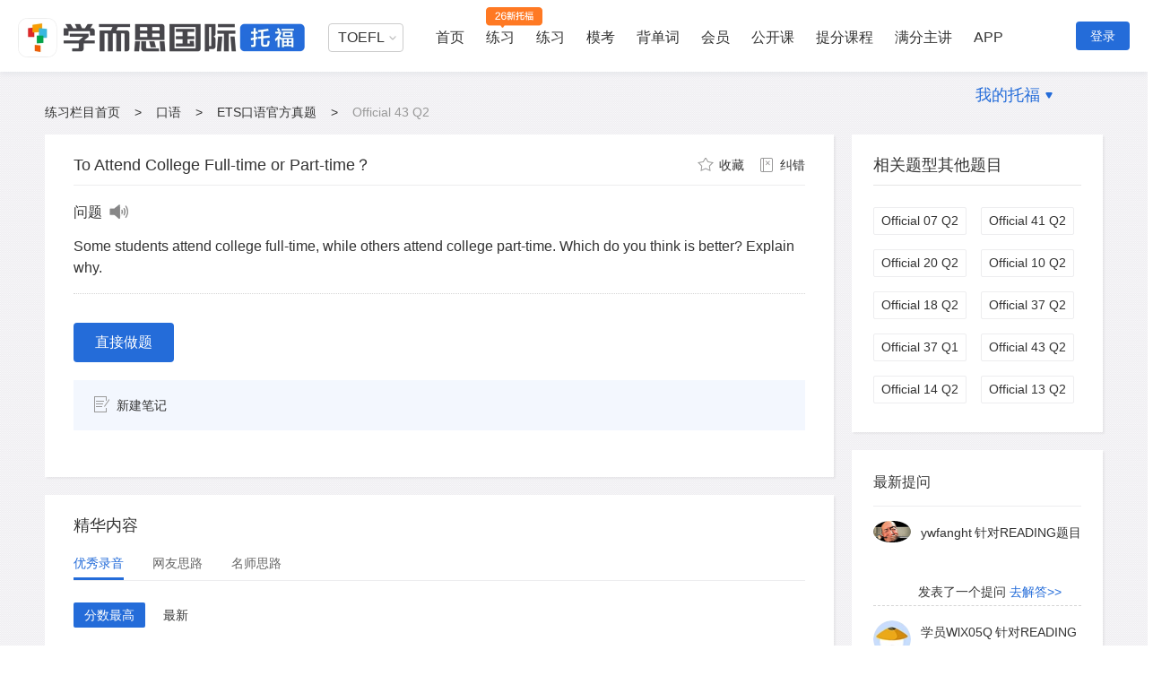

--- FILE ---
content_type: text/html; charset=UTF-8
request_url: https://toefl.kmf.com/detail/speak/81eylj.html
body_size: 10674
content:
<!doctype html>
<html>
<head>
    <title>【托福考满分ETS口语官方真题】Official 43 Q2真题_To Attend College Full-time or Part-time？原文题目答案解析-托福ETS口语真题练习-托福考满分</title>
    <meta charset="utf-8">
    <meta name="keywords" content="Official 43 Q2,ETS TPO,ETS口语,托福ETS,TOEFL,托福考满分"/>
    <meta name="description" content="【ETS Official官方口语真题】托福考满分为TOEFL考生提供Official 43 Q2 To Attend College Full-time or Part-time？真题及优秀录音。备考练习托福ETS口语Official 43 Q2，上托福考满分。"/>
    <meta name="view_tag" content=""/>
    <meta name="view_tag_name" content=""/>
    <meta name="csrf-token" content="3RRRrIIwIzPubJnKsPdWJpD8ziA5tXYlbtpoPrlk" />
    <meta name="baidu-site-verification" content="EIC5KnfC4z" />
    <meta http-equiv="Cache-Control" content="no-transform"/>
    <meta http-equiv="Cache-Control" content="no-siteapp" />

        <link rel="stylesheet" href="//code.kmf.com/dist/common/css/channel/common_w.css?202601131724"
          charset="utf-8" type="text/css"/>
 
        <link type="text/css" rel="stylesheet" href="//code.kmf.com/dist/new_toefl/css/channel/practice/spoken/spoken-detail.css?202601131724"/>
 
    <meta name="viewport"
          content="width=device-width, initial-scale=1.0, minimum-scale=1.0, maximum-scale=1.0">
</head>
<body>
    <input type="hidden" id="GlobeLogin" value ="0"/>
    <input type="hidden" id="GlobeSite"  value ="toefl"/>
    <input type="hidden" id="GlobeSiteUrl" value ="https://toefl.kmf.com"/>
    <input type="hidden" id="GLOBALPID" value ="0"/>
    <input type="hidden" id="GLOBALNAME" value ="ztm#6cec954f755f93456a451400b86ca7a8"/>
    <input type="hidden" id="isKplus" value ="0"/>
    <input type="hidden" id="kvipStep" value ="0"/>
  
    <input type="hidden" id="shownav" value="1">


<div class="g-kmf-header-v7 site-gg">
    <div class="g-kmf-header-container g-clearfix">
        <div class="g-kmf-header-top">
            <div class="section-l">
                                    <a  href="/" target="_blank" class="logo logo-xestoefl"></a>
                            </div>

            <div class="section-r">
                <!--用户登录加上isLogin类名 -->
                <div class="navs  ">
                    <div class="subject-about-navs">
                        <ul id="js-subject-about-navs">
                            <li class="item select">
                                <div class="select">
                                    <p>TOEFL</p>
                                    <span class="arrow"></span>
                                    <div class="position-select">
                                        <ul>
                                            <li>
                                                <a  target="_blank" href="/n/home">TOEFL</a>
                                            </li>
                                            <li>
                                                <a  target="_blank" href="https://ielts.kmf.com">IELTS</a>
                                            </li>
                                            <li>
                                                <a  target="_blank" href="https://gre.kmf.com/">GRE</a>
                                            </li>
                                            <!-- <li>
                                                <a  target="_blank" href="https://gmat.kmf.com/">GMAT</a>
                                            </li> -->
                                            <li>
                                                <a  target="_blank" href="//course.kmf.com/">在线课堂</a>
                                            </li>
                                        </ul>
                                    </div>
                                </div>
                            </li>
                            <!--激活加上active类名 -->
                            <li class="item  ">
                                <a  target="_blank" href="/n/home" class="nav">首页</a>
                            </li>

                            <li class="item first_pop_outer">
                                <a target="_blank" href="/n/toefl2026" class="nav nav-2026">练习</a>
                                <div class="toeflv2 popBoxv7 first_pop popBoxv7-2026">
                                    <h3 class="title-2026">学而思独家自研新题库，全面匹配托福26年改革</h3>
                                    <div class="item-2026">
                                        <a href="/n/toefl2026?subject=27" target="_blank" class="item-2026-reading">
                                            <h3>阅读练习</h3>
                                            <p>针对性练习新题型：填词题、日常生活读、学术文章阅读</p>
                                        </a>
                                        <a href="/n/toefl2026?subject=28" target="_blank" class="item-2026-listening">
                                            <h3>听力练习</h3>
                                            <p>针对性练习新题型：听答题、听短对话、听公告、听学术讲座</p>
                                        </a>
                                        <a href="/n/toefl2026?subject=30" target="_blank" class="item-2026-writing">
                                            <h3>写作练习</h3>
                                            <p>针对性练习新题型：造句子、写邮件、学术讨论</p>
                                        </a>
                                        <a href="/n/toefl2026?subject=29" target="_blank" class="item-2026-speaking">
                                            <h3>口语练习</h3>
                                            <p>针对性练习新题型：复读题、模拟面试</p>
                                        </a>
                                    </div>
                                </div>
                            </li>

                            <li class="item first_pop_outer">
                                <a target="" href="https://toefl.kmf.com/practice" class="nav">练习</a>
                                <div class="toeflv2 popBoxv7 first_pop">
                                    <ul class="toeflv3_ul">
                                        <li class="item">
                                            <a href="https://toefl.kmf.com/practice/reading" target="_blank" class="title title-0">
                                                <span class="title-icon-1"></span>阅读
                                                <span class="title-icon-2"></span>
                                                <span class="title-icon-3"></span>
                                            </a>
                                            <div class="box">
                                                <ul>
                                                    <li class="box-item">
                                                        <a href="https://toefl.kmf.com/read/ets/new-order/1/0" target="_blank" sensor-webclick="">官方真题 <span class="box-icon nav-icon-ets"></span></a>
                                                    </li>
                                                    <li class="box-item">
                                                        <a href="https://toefl.kmf.com/jj/order/27" target="_blank" sensor-webclick="">机经真题 <span class="box-icon nav-icon-dj"></span></a>
                                                    </li>
                                                    <li class="box-item">
                                                        <a href="https://toefl.kmf.com/read/vocabulary" target="_blank" sensor-webclick="">阅读基础 <span class="box-icon nav-icon-kvip"></span></a>
                                                    </li>
                                                    <li class="box-item">
                                                        <a href="https://toefl.kmf.com/read/sentence" target="_blank" sensor-webclick="">阅读进阶 <span class="box-icon nav-icon-kvip"></span></a>
                                                    </li>
                                                    <li class="box-item">
                                                        <a href="https://toefl.kmf.com/read/special/list" target="_blank" sensor-webclick="">阅读新专项 <span class="box-icon"></span></a>
                                                    </li>
                                                </ul>
                                            </div>
                                        </li>
                                        <li class="item">
                                            <a href="https://toefl.kmf.com/practice/listening" target="_blank" class="title title-1"><span class="title-icon-1"></span>听力
                                                <span class="title-icon-2"></span><span class="title-icon-3"></span></a>
                                            <div class="box">
                                                <ul>
                                                    <li class="box-item">
                                                        <a href="https://toefl.kmf.com/listen/ets/new-order/1/0" target="_blank" sensor-webclick="">官方真题 <span class="box-icon nav-icon-ets"></span></a>
                                                    </li>
                                                    <li class="box-item">
                                                        <a href="https://toefl.kmf.com/jj/order/28" target="_blank" sensor-webclick="">机经真题 <span class="box-icon nav-icon-dj"></span></a>
                                                    </li>
                                                    <li class="box-item">
                                                        <a href="https://toefl.kmf.com/listen/sss" target="_blank" sensor-webclick="">科学美国人 <span class="box-icon"></span> </a>
                                                    </li>
                                                    <li class="box-item">
                                                        <a href="https://toefl.kmf.com/listen/special/list" target="_blank" sensor-webclick="">听力新专项 <span class="box-icon"></span></a>
                                                    </li>
                                                    <li class="box-item box-item-full">
                                                        <a href="https://toefl.kmf.com/n/practice/listening" target="_blank" sensor-webclick="">听力26年改革新题 <span class="box-icon nav-icon-new"></span></a>
                                                    </li>
                                                </ul>
                                            </div>
                                        </li>
                                        <li class="item">
                                            <a href="https://toefl.kmf.com/practice/speaking" target="_blank" class="title title-2">
                                                <span class="title-icon-1"></span>口语
                                                <span class="title-icon-2"></span>
                                                <span class="title-icon-3"></span>
                                            </a>
                                            <div class="box">
                                                <ul>
                                                    <li class="box-item">
                                                        <a href="https://toefl.kmf.com/speak/ets/new-order/1/0" target="_blank" sensor-webclick="">官方真题 <span class="box-icon nav-icon-ets"></span></a>
                                                    </li>
                                                    <li class="box-item">
                                                        <a href="https://toefl.kmf.com/jj/order/29" target="_blank" sensor-webclick="">机经真题 <span class="box-icon nav-icon-dj"></span></a>
                                                    </li>
                                                    <li class="box-item">
                                                        <a href="https://toefl.kmf.com/speak/essay" target="_blank" sensor-webclick="">独立口语范文 <span class="box-icon"></span></a>
                                                    </li>
                                                    <li class="box-item">
                                                        <a href="https://toefl.kmf.com/speak/gold/1" target="_blank" sensor-webclick="">黄金口语80题 <span class="box-icon"></span></a>
                                                    </li>
                                                    <li class="box-item box-item-full">
                                                        <a href="https://toefl.kmf.com/n/practice/speaking" target="_blank" sensor-webclick="">口语26年改革新题<span class="box-icon nav-icon-new"></span></a>
                                                    </li>
                                                </ul>
                                            </div>
                                        </li>
                                        <li class="item">
                                            <a href="https://toefl.kmf.com/practice/writing" target="_blank" class="title title-3"><span class="title-icon-1"></span>写作
                                                <span class="title-icon-2"></span><span class="title-icon-3"></span></a>
                                            <div class="box">
                                                <ul>
                                                    <li class="box-item">
                                                        <a href="https://toefl.kmf.com/write/ets/order/0" target="_blank" sensor-webclick="">官方真题 <span class="box-icon nav-icon-ets"></span></a>
                                                    </li>
                                                    <li class="box-item">
                                                        <a href="https://toefl.kmf.com/jj/order/30" target="_blank" sensor-webclick="">机经真题 <span class="box-icon nav-icon-dj"></span></a>
                                                    </li>
                                                    <li class="box-item">
                                                        <a href="https://toefl.kmf.com/write/academic" target="_blank" sensor-webclick="">学术讨论范文 <span class="box-icon"></span></a>
                                                    </li>
                                                    <li class="box-item">
                                                        <a href="https://toefl.kmf.com/write/independent185/list" target="_blank" sensor-webclick="">独立话题185 <span class="box-icon"></span></a>
                                                    </li>
                                                    <li class="box-item">
                                                        <a href="https://toefl.kmf.com/write/expression" target="_blank" sensor-webclick="">写作万能句 <span class="box-icon nav-icon-kvip"></span></a>
                                                    </li>
                                                </ul>
                                            </div>
                                        </li>
                                    </ul>
                                </div>
                            </li>
                            
                            <li class="item ">
                                <a target="_blank" href="/n/exam" class="nav">模考</a>
                            </li>
                            <li class="item ">
                                <a target="_blank" href="/vocab/list?t=18" class="nav">背单词</a>
                            </li>
                            <li class="item ">
                                <a target="_blank" href="/n/vip" class="nav">会员</a>
                            </li>
                            <!-- 有广告位 -->
                            <li class="item hasNavAdv ">
                                <a target="_blank" href="/course" class="nav">公开课</a>
                            </li>
                            <li class="item">
                                <a target="_blank" href="/n/home#course" class="nav">提分课程</a>
                            </li>
                            <li class="item">
                                <a target="_blank" href="/n/home#teacher" class="nav">满分主讲</a>
                            </li>
                            <li class="item">
                                <a target="_blank" href="https://www.kmf.com/static/appcenter?website=toefl" class="nav">APP</a>
                            </li>
                            <!--右边浮动加上isRight类名 -->
                            <li class="item  isRight hasNav">
                                <a  rel="nofollow" href="javascript:void(0)" class="nav">我的托福</a>
                                <span class="arrow-icon"></span>
                                <div class="nav-pop">
                                    <a rel="nofollow" href="//kev2.kmf.com/center" target="_blank"><i class="a-icon-bk"></i>我的班课</a>
                                    <a rel="nofollow" href="//kev2.kmf.com/vip" target="_blank"><i class="a-icon-1v1"></i>我的1V1</a>
                                    <a rel="nofollow" href="/record" target="_blank"><i class="a-icon-lianxi"></i>练习记录</a>
                                    <a rel="nofollow" href="//hd.kmf.com/center?from=toefl" target="_blank"><i class="a-icon-hd"></i>活动中心</a>
                                </div>
                            </li>
                        </ul>
                    </div>
                </div>
                <!--用户登录加上isLogin类名 -->

                <div class="users  ">
                    <!--用户头像-->
                                            <!--登录按钮-->
                        <a href="javascript:void(0);" class="btn-login js-kmf-login">登录</a>
                    
                </div>
            </div>
        </div>
    </div>
</div>
  
    <input type="hidden" id="GlobeQID" value="81eylj" />
    <input type="hidden" id="GlobeComment" value="0" /> <!--目前评论数量-->
    <input type="hidden" id="Qsubject" value="29"> <!--添加评论 科目-->
    <input type="hidden" id="report" value='{&quot;1&quot;:&quot;\u5e7f\u544a\u7b49\u5783\u573e\u4fe1\u606f&quot;,&quot;2&quot;:&quot;\u4e0d\u6587\u660e\u5185\u5bb9&quot;,&quot;3&quot;:&quot;\u4e0e\u4e3b\u9898\u65e0\u5173&quot;,&quot;4&quot;:&quot;\u5176\u4ed6\u5e94\u8be5\u5220\u9664\u7684\u5185\u5bb9&quot;}'> <!--举报类型-->
    <input type="hidden" id="qid" value="66045" />
    <input type="hidden" value="<0" id="cid">
    <!-- 笔记 -->
    <input type="hidden" value='66045' id="target_id">
    <input type="hidden" value='66045' id="parent_id">
    <input type="hidden" value='0' id="source_port">
    <input type="hidden" value='0' id="type">
    <input type="hidden" value="0" id="GLOBALPID">
    <input type="hidden" value="ztm#6cec954f755f93456a451400b86ca7a8" id="GLOBALNAME">
    <input type="hidden" value="//code.kmf.com\dist\new_toefl\css\img\mocks\listen-test-image.jpg" id="headimg">
    <!--音频的赞数-->
    <input type="hidden" value="0" id="mode">

    <div class="g-kmf-wrapper g-clearfix">
        <div class="header-nav-link">
            <a  href="/practice">练习栏目首页</a>
            <em>&gt;</em>
            <a  href="/practice/speaking">口语</a>
            <em>&gt;</em>
            <a  href="/speak/ets/order">ETS口语官方真题</a>
                        <em>&gt;</em>
            
            <span>Official 43 Q2</span>
                        </div>
        <div class="kmf-maincol">
            <div class="s-question-content g-mod-shadow">
                <div class="top-tools">
                    <h1 class="title">To Attend College Full-time or Part-time？</h1>
                    <div class="area-action">
                        <span class="btn-fav js-new-favorite  js-kmf-login " data-type="1" data-qid="0" data-subject="29" data-handle="1" data-jid="66045" data-op="0">
                                                        <i class="actionbg fav-ico"></i>
                                <em class="text menu-text">收藏</em>
                                                </span>
                        <span class="menu js-open-error" data-uid="0"  data-uname="ztm#6cec954f755f93456a451400b86ca7a8" data-aid="66045"  data-type="2" data-subject="29">
                    <i class="actionbg modify-ico"></i>
                    <em class="text">纠错</em>
                    </span>
                    </div>
                </div>
                                    <!--问题-->
                <div class="item item-question">
                    <h3 class="item-title js-player-record g-clearfix" id="jp_container_7141" data-type="mp3" data-url="https://img.kmf.com/toefl/listening/audio/11c17a7a538347642aea217551e10d88.mp3">
                        <span class="g-floatleft">问题</span>
                        <div class="actionbg play-audio js-play-audio jp-play"></div>
                        <div class="actionbg play-audio js-play-audio active jp-pause"></div>
                    </h3>
                    <p class="item-desc js-translate-new" data-qid="66045">
                        Some students attend college full-time, while others attend college part-time. Which do you think is better? Explain why.
                    </p>
                                    </div>
                                    <a href="/speaking/pre?id=81eylj" class="item-doing-exercise js-doing-exercise" target="_blank">直接做题</a>
                                <!--笔记区域note-area需要铺上题目id  调用获取笔记接口时需要-->
                <div class="note-area" data-qid="66045" data-parentid="66045" data-type="6">
                    <!--新建笔记-->
                    <div class="create-note-box">
                        <!--未登入状态下，按钮添加类名js-kmf-login-->
                        <span class="create-note js-create-note  js-kmf-login ">
                <span class="add-note-icon icon-bg"></span>新建笔记
            </span>
                    </div>
                    <!--展示笔记-->
                    <div class="note-show">
                        <p class="note-show-header">
                            <span class="my-note">我的笔记</span>
                            <span class="edit-note js-edit-note"><em class="add-note-icon icon-bg"></em>编辑笔记</span>
                        </p>
                        <div class="note-display-box js-translate-new"></div>
                    </div>
                </div>
                <div class="g-smart-guide js-kmf-smart-guide" data-guideid="toeflweb_question_speaking_right_top_WenZi"></div>

            </div>
            <!--优秀录音-->
            <div class="essence-content g-mod-shadow">
                <div class="essence-title">精华内容</div>
                <div class="essence-box">
                    <ul class="essence-button-lists js-essence-btns">
                        <li class="essence-btn-list  active ">优秀录音</li>
                                                <li class="essence-btn-list">网友思路</li>
                        <li class="essence-btn-list">名师思路</li>
                        <!--<li class="essence-btn-list record"><a  href="javascript:;" class="my-recod-link">我的记录</a></li>-->
                    </ul>
                    <ul class="essence-container-lists js-essence-conts">
                        <li class="essence-container-list js-essence-audio  active ">
                            <div class="audio-select-btns">
                                <div class="audio-select-btn js-audio-select active" data-type="0">分数最高</div>
                                <div class="audio-select-btn js-audio-select " data-type="1">最新</div>
                            </div>
                            <div class="good-audio-box js-good-audios">
                                <!--高分录音列表-->

                            </div>
                        </li>
                                                <li class="essence-container-list js-answer-idea">
                            <div class="answer-ideas js-idea-cont">


                            </div>
                        </li>
                        <li class="essence-container-list">
                            <div class="teacher-mind">
                                <div class="no-content-icon"></div>
                                <p class="no-content-text">会员福利内容准备中，丰富答题思路即将上线</p>
                            </div>
                        </li>
                    </ul>
                </div>
            </div>
            <!--题目讨论-->
            <div class="i-entitled-discuss g-mod-shadow">
                <div class="entitled-discuss-top">
                    <h3>题目讨论</h3>
                    <p>如果对题目有疑问，欢迎来提出你的问题，热心的小伙伴会帮你解答。</p>
                </div>

                <div class="entitled-discuss-wrap" id="common-discuss-area"><div class="entitled-discuss-entry">
                        <div class="entitled-user-photo">
                            <img src="" alt="用户头像">
                        </div>
                        <div class="entitled-textarea-container">
                            <textarea class="user-discuss-entry" maxlength="400" placeholder="我要提问/表达观点……（限400字）"></textarea>
                            <div class="user-discuss-change g-clearfix">
                                <div class="user-discuss-change-details">
                                    <span class="count js-count">已经输入<em class="cur-count">0</em>个字</span>

                                    <label class="user-discuss-options radio-first">
                                        <!--<i class="inputCheckbox js-inputCheckbox"></i>-->
                                        <input type="radio" name="onlyone" class="user-discuss-checkbox" value="1" data-check="">
                                        <span class="user-discuss-tips">标记为提问，会有更多小伙伴帮你解答</span>
                                    </label>
                                    <label class="user-discuss-options radio-second">
                                        <!--<i class="inputCheckbox js-inputCheckbox"></i>-->
                                        <input type="radio" name="onlyone" class="user-discuss-checkbox" value="2" data-check="">
                                        <span class="user-discuss-tips">答案或思路</span>
                                    </label>
                                </div>
                                <a  href="javascript:;" class="discuss-change-r ">发表</a>
                            </div>
                        </div>
                    </div>
                    <!--切换tab-->

                    <!--评论展示容器-->
                    <div class="entitled-discuss-content">

                    </div></div>
            </div>
        </div>
        <!---热门目-->
        <div class="kmf-asidecol">

            <div class="others-question-cont g-mod-shadow">
                <h2 class="title">相关题型其他题目</h2>
                <div class="others-question-links">
                    <div class="others-question-links-box">
                                                    <a  href="/detail/speak/81781j.html" class="others-quesiton-link">Official 07 Q2</a>
                                                    <a  href="/detail/speak/b1ey5j.html" class="others-quesiton-link">Official 41 Q2</a>
                                                    <a  href="/detail/speak/21fx6j.html" class="others-quesiton-link">Official 20 Q2</a>
                                                    <a  href="/detail/speak/2178jj.html" class="others-quesiton-link">Official 10 Q2</a>
                                                    <a  href="/detail/speak/61funj.html" class="others-quesiton-link">Official 18 Q2</a>
                                                    <a  href="/detail/speak/31ewxj.html" class="others-quesiton-link">Official 37 Q2</a>
                                                    <a  href="/detail/speak/71ewwj.html" class="others-quesiton-link">Official 37 Q1</a>
                                                    <a  href="/detail/speak/81eylj.html" class="others-quesiton-link">Official 43 Q2</a>
                                                    <a  href="/detail/speak/81797j.html" class="others-quesiton-link">Official 14 Q2</a>
                                                    <a  href="/detail/speak/b1791j.html" class="others-quesiton-link">Official 13 Q2</a>
                                            </div>
                </div>
            </div>
        
        
        
        
        
        
        
        
        
        
        
        
        
        
        
        
        
        
        
        
        
        
        
            <div class="g-smart-guide js-kmf-smart-guide" data-guideid="toeflweb_question_speaking_right_bottom_TuPian"></div>
        <!--最新提问-->
            <div class="i-subject-item5 g-mod-shadow">
                <div class="sub-new-answers-container">
                    <h3>最新提问</h3>
                    <div class="sub-answers-box">
                        <ul class="sub-answers-list js-answer-list">
                        </ul>
                    </div>
                </div>
            </div>
        </div>
    </div>
    <textarea id="noteeditor_id" name="content"></textarea>
 
    <div class="js-kmf-footer g-kmf-service-course g-kmf-service-all" data-site="toefl"></div>
<script>
    (function(){
        var bp = document.createElement('script');
        var curProtocol = window.location.protocol.split(':')[0];
        if (curProtocol === 'https') {
            bp.src = 'https://zz.bdstatic.com/linksubmit/push.js';
        }
        else {
            bp.src = 'http://push.zhanzhang.baidu.com/push.js';
        }
        var s = document.getElementsByTagName("script")[0];
        s.parentNode.insertBefore(bp, s);
    })();
</script>  
    <script type="text/javascript">
    window.kmfGlobalConf = {
        prefix : "//",
        env : "online"
    };
</script>
    <script type="text/javascript">!function(a,b){function c(a){return function(b){return Object.prototype.toString.call(b)==="[object "+a+"]"}}function d(){return C++}function e(a){return a.match(I)[0]}function f(a){for(a=a.replace(J,"/");a.match(K);)a=a.replace(K,"/");return a}function g(a){var b=a.length-1;return"#"===a.charAt(b)?a.substring(0,b):".js"===a.substring(b-2)||a.indexOf("?")>0||".css"===a.substring(b-3)?a:a+".js"}function h(a){var b=x.alias;return b&&z(b[a])?b[a]:a}function i(a){var b,c=x.paths;return c&&(b=a.match(L))&&z(c[b[1]])&&(a=c[b[1]]+b[2]),a}function j(a){var b=x.vars;return b&&a.indexOf("{")>-1&&(a=a.replace(M,function(a,c){return z(b[c])?b[c]:a})),a}function k(a){var b=x.map,c=a;if(b)for(var d=0,e=b.length;d<e;d++){var f=b[d];if(c=B(f)?f(a)||a:a.replace(f[0],f[1]),c!==a)break}return c}function l(a,b){var c,d=a.charAt(0);if(N.test(a))c=a;else if("."===d)c=f((b?e(b):x.cwd)+a);else if("/"===d){var g=x.cwd.match(O);c=g?g[0]+a.substring(1):a}else c=x.base+a;return c}function m(a,b){if(!a)return"";a=h(a),a=i(a),a=j(a),a=g(a);var c=l(a,b);return c=k(c)}function n(a){return a.hasAttribute?a.src:a.getAttribute("src",4)}function o(a,b,c){var d=X.test(a),e=P.createElement(d?"link":"script");if(c){var f=B(c)?c(a):c;f&&(e.charset=f)}p(e,b,d),d?(e.rel="stylesheet",e.href=a):(e.async=!0,e.src=a),E=e,W?V.insertBefore(e,W):V.appendChild(e),E=null}function p(a,b,c){var d=c&&(Z||!("onload"in a));return d?void setTimeout(function(){q(a,b)},1):void(a.onload=a.onerror=a.onreadystatechange=function(){Y.test(a.readyState)&&(a.onload=a.onerror=a.onreadystatechange=null,!c&&!x.debug&&V.removeChild(a),a=null,b())})}function q(a,b){var c,d=a.sheet;if(Z)d&&(c=!0);else if(d)try{d.cssRules&&(c=!0)}catch(e){"NS_ERROR_DOM_SECURITY_ERR"===e.name&&(c=!0)}setTimeout(function(){c?b():q(a,b)},20)}function r(){if(E)return E;if(F&&"interactive"===F.readyState)return F;for(var a=V.getElementsByTagName("script"),b=a.length-1;b>=0;b--){var c=a[b];if("interactive"===c.readyState)return F=c}}function s(a){var b=[];return a.replace(_,"").replace($,function(a,c,d){d&&b.push(d)}),b}function t(a,b){this.uri=a,this.dependencies=b||[],this.exports=null,this.status=0,this._waitings={},this._remain=0}function u(a,b){var c={id:a,refUri:b};return H("resolve",c),c.uri||m(c.id,b)}function v(a,b){var c=t.get(a);c.status<ea.SAVED&&(c.id=b.id||a,c.dependencies=b.deps||[],c.factory=b.factory,c.status=ea.SAVED)}if(!a.seajs){var w=a.seajs={version:"2.1.0"},x=w.data={},y=c("Object"),z=c("String"),A=Array.isArray||c("Array"),B=c("Function"),C=0,D=x.events={};w.on=function(a,b){var c=D[a]||(D[a]=[]);return c.push(b),w},w.off=function(a,b){if(!a&&!b)return D=x.events={},w;var c=D[a];if(c)if(b)for(var d=c.length-1;d>=0;d--)c[d]===b&&c.splice(d,1);else delete D[a];return w};var E,F,G,H=w.emit=function(a,b){var c,d=D[a];if(d)for(d=d.slice();c=d.shift();)c(b);return w},I=/[^?#]*\//,J=/\/\.\//g,K=/\/[^\/]+\/\.\.\//,L=/^([^\/:]+)(\/.+)$/,M=/{([^{]+)}/g,N=/^\/\/.|:\//,O=/^.*?\/\/.*?\//,P=document,Q=location,R=e(Q.href),S=P.getElementsByTagName("script"),T=P.getElementById("seajsnode")||S[S.length-1],U=e(n(T)||R),V=P.getElementsByTagName("head")[0]||P.documentElement,W=V.getElementsByTagName("base")[0],X=/\.css(?:\?|$)/i,Y=/^(?:loaded|complete|undefined)$/,Z=1*navigator.userAgent.replace(/.*AppleWebKit\/(\d+)\..*/,"$1")<536,$=/"(?:\\"|[^"])*"|'(?:\\'|[^'])*'|\/\*[\S\s]*?\*\/|\/(?:\\\/|[^\/\r\n])+\/(?=[^\/])|\/\/.*|\.\s*require|(?:^|[^$])\brequire\s*\(\s*(["'])(.+?)\1\s*\)/g,_=/\\\\/g,aa=w.cache={},ba={},ca={},da={},ea=t.STATUS={FETCHING:1,SAVED:2,LOADING:3,LOADED:4,EXECUTING:5,EXECUTED:6};t.prototype.resolve=function(){for(var a=this,b=a.dependencies,c=[],d=0,e=b.length;d<e;d++)c[d]=u(b[d],a.uri);return c},t.prototype.load=function(){var a=this;if(!(a.status>=ea.LOADING)){a.status=ea.LOADING;var b=a.resolve();H("load",b);for(var c,d=a._remain=b.length,e=0;e<d;e++)c=t.get(b[e]),c.status<ea.LOADED?c._waitings[a.uri]=(c._waitings[a.uri]||0)+1:a._remain--;if(0===a._remain)return void a.onload();var f={};for(e=0;e<d;e++)c=aa[b[e]],c.status<ea.FETCHING?c.fetch(f):c.status===ea.SAVED&&c.load();for(var g in f)f.hasOwnProperty(g)&&f[g]()}},t.prototype.onload=function(){var a=this;a.status=ea.LOADED,a.callback&&a.callback();var b,c,d=a._waitings;for(b in d)d.hasOwnProperty(b)&&(c=aa[b],c._remain-=d[b],0===c._remain&&c.onload());delete a._waitings,delete a._remain},t.prototype.fetch=function(a){function b(){o(f.requestUri,f.onRequest,f.charset)}function c(){delete ba[g],ca[g]=!0,G&&(v(e,G),G=null);var a,b=da[g];for(delete da[g];a=b.shift();)a.load()}var d=this,e=d.uri;d.status=ea.FETCHING;var f={uri:e};H("fetch",f);var g=f.requestUri||e;return!g||ca[g]?void d.load():ba[g]?void da[g].push(d):(ba[g]=!0,da[g]=[d],H("request",f={uri:e,requestUri:g,onRequest:c,charset:x.charset}),void(f.requested||(a?a[f.requestUri]=b:b())))},t.prototype.exec=function(){function a(b){return aa[a.resolve(b)].exec()}var c=this;if(c.status>=ea.EXECUTING)return c.exports;c.status=ea.EXECUTING;var e=c.uri;a.resolve=function(a){return u(a,e)},a.async=function(b,c){return t.use(b,c,e+"_async_"+d()),a};var f=c.factory,g=B(f)?f(a,c.exports={},c):f;return g===b&&(g=c.exports),null===g&&!X.test(e)&&H("error",c),delete c.factory,c.exports=g,c.status=ea.EXECUTED,H("exec",c),g},t.define=function(a,c,d){var e=arguments.length;1===e?(d=a,a=b):2===e&&(d=c,A(a)?(c=a,a=b):c=b),!A(c)&&B(d)&&(c=s(d.toString()));var f={id:a,uri:u(a),deps:c,factory:d};if(!f.uri&&P.attachEvent){var g=r();g&&(f.uri=g.src)}H("define",f),f.uri?v(f.uri,f):G=f},t.get=function(a,b){return aa[a]||(aa[a]=new t(a,b))},t.use=function(b,c,d){var e=t.get(d,A(b)?b:[b]);e.callback=function(){for(var b=[],d=e.resolve(),f=0,g=d.length;f<g;f++)b[f]=aa[d[f]].exec();c&&c.apply(a,b),delete e.callback},e.load()},t.preload=function(a){var b=x.preload,c=b.length;c?t.use(b,function(){b.splice(0,c),t.preload(a)},x.cwd+"_preload_"+d()):a()},w.use=function(a,b){return t.preload(function(){t.use(a,b,x.cwd+"_use_"+d())}),w},t.define.cmd={},a.define=t.define,w.Module=t,x.fetchedList=ca,x.cid=d,w.resolve=m,w.require=function(a){return(aa[u(a)]||{}).exports};var fa=/^(.+?\/)(\?\?)?(seajs\/)+/;x.base=(U.match(fa)||["",U])[1],x.dir=U,x.cwd=R,x.charset="utf-8",x.preload=function(){var a=[],b=Q.search.replace(/(seajs-\w+)(&|$)/g,"$1=1$2");return b+=" "+P.cookie,b.replace(/(seajs-\w+)=1/g,function(b,c){a.push(c)}),a}(),w.config=function(a){for(var b in a){var c=a[b],d=x[b];if(d&&y(d))for(var e in c)d[e]=c[e];else A(d)?c=d.concat(c):"base"===b&&("/"===c.slice(-1)||(c+="/"),c=l(c)),x[b]=c}return H("config",a),w}}}(this);</script><script type="text/javascript">
    seajs.config({
        base: "//code.kmf.com/dist",
        alias: {
            'jquery': 'libs/jquery/1.11.0/jquery.js?202601131724',
            "jqueryui": "libs/jqueryui/1.10.3/jqueryui.js?202601131724",
            "raphael" : 'libs/raphael/raphael.js?202601131724',
                        'common/js/channel/common': 'common/js/channel/common.js?202601131724',
                        
            'new_toefl/js/channel/toefl':'new_toefl/js/channel/toefl.js?202601131724',
            "common/js/channel/smart_guide":"common/js/channel/smart_guide.js?202601131724"
        },
        preload: ["common/js/channel/common","new_toefl/js/channel/toefl"]
    });
        seajs.use(["common/js/channel/common","new_toefl/js/channel/toefl"], function(common, toefl){
//        common.openclass.init("http://console.ke.kmf.com/openclass/ajaxnewpublicdetailv3"); // 公开课接口更改
//        <{if !isset($NOTWARN) || $NOTWARN != 1}>
//        common.warn.init();
//        <{/if}>
    });
        seajs.use("common/js/channel/smart_guide", function(smartguide){
        smartguide();
    });
</script>

<!--统计-->
    <script src="//code.kmf.com/dist/libs/sentry/raven.min.js?202601131724"></script>
    <script type="text/javascript">
        Raven.config('https://ff1f5eab444b49848a1fc0be0bbb1a13@sentry.kmf.com/13').install()
    </script>
    <script type="text/javascript">
        var _bdhmProtocol = (("https:" == document.location.protocol) ? " https://" : " http://");
        document.write(unescape("%3Cscript src='" + _bdhmProtocol + "hm.baidu.com/h.js%3F762fb53cd0e8e4e4bee1c41d6aff03fd' async='async' type='text/javascript'%3E%3C/script%3E"));
    </script>
    <script>
        var _hmt = _hmt || []; (function() { var hm = document.createElement("script"); hm.src = "https://hm.baidu.com/hm.js?6d12f479ef4a30380efc0911695669b1"; var s = document.getElementsByTagName("script")[0]; s.parentNode.insertBefore(hm, s); })();
    </script>

    <!-- 神策 统计 -->
    <script type="text/javascript">
        window.kmfSensorsConf = {
            passport_id: '0',
            params:{
                'project': 'toefl',
                'product_line': 'toefl-web',
                'platform': 'web',
            }
        }
    </script>
    <script src="//code.kmf.com/dist/libs/sensors@1.14.5/kmfSensors.js?202601131724"></script>
    <script src='//player.polyv.net/script/player.js?202601131724'></script>
 
    <script type="text/javascript">
        seajs.config({
            alias: {
                'new_toefl/js/channel/practice/spoken/speak-detail': 'new_toefl/js/channel/practice/spoken/speak-detail.js?202601131724'
            }
        });
        seajs.use("new_toefl/js/channel/practice/spoken/speak-detail");
    </script>
 
 
</body>
</html>

--- FILE ---
content_type: text/css
request_url: https://code.kmf.com/dist/new_toefl/css/channel/practice/spoken/spoken-detail.css?202601131724
body_size: 149049
content:
@charset "UTF-8";.academic-answer-dialog{width:100%;height:100%;position:fixed;left:0;top:0;z-index:102;background:rgba(0,0,0,.5);color:#333;font-size:12px}.academic-answer-dialog .academic-answer-box{width:580px;height:360px;box-sizing:border-box;margin:-180px -290px;position:absolute;left:50%;top:50%;background:#fff}.academic-answer-dialog .academic-answer-title{height:60px;background:#f8f9f9;position:relative;padding:16px 16px 16px 21px;box-sizing:border-box}.academic-answer-dialog .title-msg{float:left;font-size:16px;font-weight:700;line-height:28px}.academic-answer-dialog .close-dialog-btn{float:right;width:16px;height:16px;background-position:-56px -176px;cursor:pointer}.academic-answer-dialog .title-bg{width:60px;height:40px;background-position:-143px -81px;position:absolute;right:80px;top:20px}.academic-answer-dialog .academic-access-detail{overflow:hidden}.academic-answer-dialog .academic-access.succ .academic-access-detail{display:none}.academic-answer-dialog .academic-left{float:left;width:390px;box-sizing:border-box;border-right:1px solid #ecebeb;height:300px;padding:0 20px}.academic-answer-dialog .academic-list{margin-top:12px}.academic-answer-dialog .academic-subtitle{font-size:12px;line-height:22px;margin-bottom:8px}.academic-answer-dialog .academic-selects{overflow:hidden}.academic-answer-dialog .academic-select-btn{float:left;padding:0 12px;line-height:26px;text-align:center;border:1px solid #cbcbcb;cursor:pointer;margin-right:12px;border-radius:2px;transition:.3s all;font-size:12px}.academic-answer-dialog .academic-select-btn.active,.academic-answer-dialog .academic-select-btn:hover{color:#246CD9;border-color:#246CD9}.academic-answer-dialog .academic-select-btn.disabled{color:#ccc;border-color:#ccc;cursor:default}.academic-answer-dialog .select-tip{font-size:10px}.academic-answer-dialog .academic-error-tip{float:left;line-height:28px;color:#FA7070;display:none}.academic-answer-dialog .academic-access.error .academic-error-tip{display:block}.academic-answer-dialog .academic-error-tip::before{content:"";display:inline-block;float:left;width:16px;height:28px;margin-right:4px;background:url(/dist/new_toefl/css/img/answer-question-icon.png) -20px -170px no-repeat}.academic-answer-dialog .academic-desc-cont{width:351px;height:116px;border:1px solid #ededef;box-sizing:border-box}.academic-answer-dialog .academic-desc{float:left;width:262px;height:100%;border:none;box-sizing:border-box;padding:8px;border-right:1px solid #ededef}.academic-answer-dialog .academic-upload-cont{width:87px;height:114px;float:right;position:relative}.academic-answer-dialog .fd-form-files{width:100%;height:100%;overflow:hidden;position:absolute;left:0;top:0;cursor:pointer;z-index:1}.academic-answer-dialog .medium{display:none}.academic-answer-dialog .track-score-upload{width:100%;height:100%;cursor:pointer;text-align:center;box-sizing:border-box;font-size:12px;line-height:24px;position:absolute}.academic-answer-dialog .track-score-button{width:100%;height:100%;padding-top:38px;box-sizing:border-box;text-align:center}.academic-answer-dialog .track-score-begin{display:block}.academic-answer-dialog .progress-list-cont,.academic-answer-dialog .track-score-succ{width:100%;height:100%;background:#fff;position:absolute;z-index:2;top:0;left:0;cursor:default}.academic-answer-dialog .track-score-succ,.academic-answer-dialog .track-score-upload.load .track-score-begin,.academic-answer-dialog .track-score-upload.load .track-score-succ,.academic-answer-dialog .track-score-upload.succ .track-score-begin,.academic-answer-dialog .track-score-upload.succ .track-score-load{display:none}.academic-answer-dialog .track-score-upload.load .track-score-load,.academic-answer-dialog .track-score-upload.succ .track-score-succ{display:block}.academic-answer-dialog .track-score-icon{width:20px;height:20px;margin-bottom:4px}.academic-answer-dialog .track-score-icon.begin{background-position:-140px -20px}.academic-answer-dialog .track-score-icon.succ{background-position:-180px -20px}.academic-answer-dialog .track-score-progress{width:76px;height:4px;border-radius:4px;margin:12px auto 8px;background:#ededef;overflow:hidden}.academic-answer-dialog .score-progress{background:#6EBC65;width:0;float:left;height:4px;border-radius:4px}.academic-answer-dialog .academic-upload-img{display:none}.academic-answer-dialog .academic-buttons{margin-top:20px}.academic-answer-dialog .academic-confirm{float:left;line-height:28px;padding:0 16px;margin-right:12px}.academic-answer-dialog .academic-channel{float:left;line-height:26px;padding:0 16px}.academic-answer-dialog .academic-right{float:right;width:188px;text-align:center;box-sizing:border-box;padding-top:24px}.academic-answer-dialog .academic-qrcode{margin-bottom:4px}.academic-answer-dialog .academic-tip{height:24px;line-height:24}.academic-answer-dialog .academic-qrcode-box{width:140px;height:140px;margin:8px auto}.academic-answer-dialog .academic-access.blur .academic-qrcode{-ms-filter:blur(2px);filter:blur(2px)}.academic-answer-dialog .academic-success-box{display:none;text-align:center}.academic-answer-dialog .academic-access.succ .academic-success-box{display:block}.academic-answer-dialog .academic-succ-title{margin-top:40px;font-size:0;margin-bottom:18px}.academic-answer-dialog .academic-succ-icon{width:38px;height:28px;background-position:-26px -222px;margin-right:20px;display:inline-block;vertical-align:middle}.academic-answer-dialog .academic-succ-msg{display:inline-block;font-size:16px;line-height:28px;vertical-align:middle}.academic-answer-dialog .acdemic-noaccess-box{width:100%;text-align:center}.academic-answer-dialog .academic-pic{margin:30px auto 12px;width:320px;height:140px;background-position:-20px -280px;display:block}.academic-answer-dialog .academic-vis{font-size:14px;line-height:24px;margin-bottom:24px}.academic-answer-dialog .academic-vis-link{padding:0 16px;line-height:32px;height:32px}.academic-icon{display:inline-block;background-image:url(/dist/new_toefl/css/img/answer-question-icon.png);background-repeat:no-repeat;box-sizing:border-box}.academic-grade-dialog{width:100%;height:100%;position:fixed;left:0;top:0;z-index:102;background:rgba(0,0,0,.5);color:#333;font-size:12px}.academic-grade-dialog .academic-grade-box{width:580px;height:360px;box-sizing:border-box;margin:-180px -290px;position:absolute;left:50%;top:50%;background:#fff;text-align:center}.academic-grade-dialog .academic-access-detail{display:block}.academic-grade-dialog .academic-access.resend .academic-access-detail,.academic-grade-dialog .academic-access.succ .academic-access-detail{display:none}.academic-grade-dialog .academic-container{margin-top:30px}.academic-grade-dialog .academic-service-msg{font-size:16px;line-height:28px;margin-bottom:12px}.academic-grade-dialog .academic-answer-title{height:60px;background:#f8f9f9;position:relative;padding:16px 16px 16px 21px;box-sizing:border-box}.academic-grade-dialog .title-msg{float:left;font-size:16px;font-weight:700;line-height:28px}.academic-grade-dialog .close-dialog-btn{float:right;width:16px;height:16px;background-position:-56px -176px;cursor:pointer}.academic-grade-dialog .title-bg{width:60px;height:40px;background-position:-143px -81px;position:absolute;right:80px;top:20px}.academic-grade-dialog .academic-pic{margin:12px auto;width:320px;height:140px;background-position:-20px -280px;display:block}.academic-grade-dialog .academic-buttons{margin-top:8px;display:inline-block;font-size:12px}.academic-grade-dialog .academic-confirm{float:left;line-height:28px;padding:0 20px;margin-right:12px}.academic-grade-dialog .academic-channel{float:left;line-height:26px;padding:0 20px}.academic-grade-dialog .academic-success-box{display:none}.academic-grade-dialog .academic-access.resend .academic-success-box,.academic-grade-dialog .academic-access.succ .academic-success-box{display:block}.academic-grade-dialog .academic-succ-title{margin-top:40px;font-size:0;margin-bottom:18px}.academic-grade-dialog .academic-succ-icon{width:38px;height:28px;background-position:-26px -222px;margin-right:20px;display:inline-block;vertical-align:middle}.academic-access.resend .academic-succ-icon{display:none}.academic-grade-dialog .academic-resend-msg,.academic-grade-dialog .academic-succ-msg{font-size:16px;line-height:28px;vertical-align:middle;display:none}.academic-access.resend .academic-resend-msg,.academic-access.succ .academic-succ-msg{display:inline-block}.academic-grade-dialog .academic-qrcode{margin-bottom:4px}.academic-grade-dialog .academic-qrcode-box{width:140px;height:140px;margin:8px auto}.academic-grade-dialog .academic-qrcode img{max-width:100%;max-height:100%}.academic-grade-dialog .academic-access.blur .academic-qrcode{-ms-filter:blur(2px);filter:blur(2px)}.academic-grade-dialog .acdemic-noaccess-box{width:100%;text-align:center}.academic-grade-dialog .academic-noaccess .academic-pic{margin:30px auto 12px}.academic-grade-dialog .academic-vis{font-size:14px;line-height:24px;margin-bottom:24px}.academic-grade-dialog .academic-vis-link{padding:0 16px;line-height:32px;height:32px}.start-rater-btn{color:#246CD9}.academic-grade:hover .start-rater-btn{color:#fff}.rater-loading-btn{color:#246CD9}.g-kmf-user-card{position:absolute;width:268px;height:200px;background:#fff;box-shadow:0 2px 5px 0 rgba(0,0,0,.1);border:1px solid #EDEDED}.g-kmf-user-card.loading{background:#fff url([data-uri]) no-repeat center 110px;background-size:30px auto}.user-card.loading{background:#fff url([data-uri]) no-repeat center 70px!important;background-size:30px auto}.g-kmf-user-card .user-card{min-width:268px;max-width:200px;height:198px;color:#333;font-size:14px;border-radius:4px;padding:30px 24px 0;box-sizing:border-box;background:url([data-uri]) no-repeat;background:0 0;background-color:#fff;position:relative;z-index:3}.g-kmf-user-card .user-card-top{position:relative}.g-kmf-user-card .top-head-bg{float:left}.g-kmf-user-card .user-info-card{float:left;margin-left:12px;width:160px}.g-kmf-user-card .top-head-bg .user-pic{position:relative}.g-kmf-user-card .top-head-bg .user-pic img{width:48px;height:48px;border-radius:50%}.g-kmf-user-card .card-leval{min-width:44px;height:16px;border-radius:16px;position:absolute;top:38px;left:50%;transform:translateX(-50%);-webkit-transform:translateX(-50%);-ms-transform:translateX(-50%);-moz-transform:translateX(-50%);background:#FEAE23;color:#fff;line-height:16px;text-align:center;padding:0 6px;font-size:12px;box-sizing:border-box}.g-kmf-user-card .card-name{margin-bottom:10px;text-align:center}.g-kmf-user-card .user-card-name{font-size:14px;color:#333;font-weight:700;line-height:24px;width:100%;overflow:hidden;white-space:nowrap;text-overflow:ellipsis}.g-kmf-user-card .user-card-url:hover{text-decoration:none}.g-kmf-user-card .user-card-url em{max-width:63px;display:inline-block;overflow:hidden;white-space:nowrap;text-overflow:ellipsis;vertical-align:bottom}.g-kmf-user-card .user-card-url{font-size:12px;color:#246CD9;line-height:24px;display:block;margin-top:4px}.g-kmf-user-card .card-content{margin-top:12px}.g-kmf-user-card .card-content ul li{float:left;text-align:center;margin-bottom:5px;width:50%}.g-kmf-user-card .card-content .card-li-name{font-size:14px;color:#333;line-height:24px}.g-kmf-user-card .card-content .card-li-cout{font-size:16px;color:#333;line-height:28px;margin-top:8px}.g-kmf-user-card .card-content.complex ul li{width:33.3%}.g-kmf-user-card .bottomleft{width:12px;height:12px;border-right:1px solid #EDEDED;border-bottom:1px solid #EDEDED;-webkit-transform:rotate(45deg);transform:rotate(45deg);position:absolute;left:45px;bottom:-6px;background-color:#fff;box-shadow:0 2px 5px 0 rgba(0,0,0,.1);z-index:1}.g-kmf-user-card .bottomright{width:18px;height:18px;border-right:1px solid #dedee0;border-bottom:1px solid #dedee0;-webkit-transform:rotate(45deg);transform:rotate(45deg);position:absolute;right:45px;bottom:-11px;background:#fff}.g-kmf-user-card .topleft{width:12px;height:12px;border-right:1px solid #EDEDED;border-top:1px solid #EDEDED;-webkit-transform:rotate(-45deg);transform:rotate(-45deg);position:absolute;left:45px;top:-6px;background-color:#fff;box-shadow:0 2px 5px 0 rgba(0,0,0,.1);z-index:1}.g-kmf-user-card .topright{width:18px;height:18px;border-right:1px solid #301e0f;border-top:1px solid #301e0f;-webkit-transform:rotate(-45deg);transform:rotate(-45deg);position:absolute;right:45px;top:-9px;background:#301e0f}.js-avater-hover{position:relative;cursor:pointer;float:left}.js-avater-hover img{max-width:100%!important;max-height:100%!important}.person-detail-box:after{z-index:1}.person-detail-box.top{top:-158px}.person-detail-box.top:after{top:140px}.person-detail-box .position-box{position:absolute;width:100%;height:100%;background-color:#fff;z-index:2;top:0;left:0;box-sizing:border-box;padding:16px}.commen-icon{background-image:url(/dist/new_toefl/css/img/right-icon.png);background-size:856px 345px}.kvip-right-pop{position:fixed;width:100%;height:100%;background-color:rgba(0,0,0,.5);left:0;top:0;z-index:1;display:none}.kvip-past-pop .kvip-right-inner,.kvip-right-pop .kvip-right-inner{width:600px;height:572px;background-image:url(/dist/new_toefl/css/img/kvip-pop-banner.png);background-size:600px 572px;background-position:center;position:absolute;top:50%;left:50%;margin-left:-300px;margin-top:-286px;border-radius:12px;text-align:center;box-sizing:border-box;padding-top:77px}.kvip-right-pop .kvip-right-inner:before{content:'';width:90px;height:110px;background-image:url(/dist/new_toefl/css/img/right-icon.png);background-size:856px 345px;background-position:-12px -150px;position:absolute;top:-40px;left:50%;margin-left:-45px}.kvip-right-pop .kvip-right-inner .kvip-pop-title{font-size:29px;color:#FEE9CD;line-height:44px;font-weight:700}.kvip-right-pop .kvip-right-inner .kvip-pop-title .kvip-word{font-size:37px;font-style:italic;vertical-align:middle}.kvip-right-pop .kvip-right-inner .kvip-pop-desc{font-size:16px;color:#EDC89A;line-height:28px;margin-bottom:20px}.kvip-right-pop .kvip-right-inner .kvip-pop-desc .num{font-size:18px;font-weight:700}.kvip-right-pop .kvip-right-inner .caroursel-outer{position:relative;height:308px}.kvip-right-pop .kvip-right-inner .caroursel{left:68px;right:68px;height:220px;position:absolute}.kvip-past-pop .free-identification,.kvip-right-pop .free-identification{width:180px;height:48px;background:linear-gradient(to right,#FFECDA 0,#EEC8A1 100%);border-radius:28px;line-height:48px;text-align:center;display:block;margin:0 auto;color:#853F00;font-size:18px;margin-bottom:4px;box-shadow:0 -20px 90px -20px #131F5E}.kvip-right-pop .kvip-propagate{line-height:24px;color:#EDC89A;font-size:14px;margin-top:4px}.kvip-right-pop .kvip-carouselp-area{width:1000px;overflow:hidden}.kvip-right-pop .kvip-carouselp-area .rotator-item{width:400px;height:212px;position:absolute;border-radius:8px}.kvip-right-pop .kvip-carouselp-area .rotator-item img{display:block;width:100%;height:100%;border-radius:8px}.kvip-right-pop .kvip-carouselp-area .rotator-item .pop-item-desc{font-size:18px;color:#EDC89A;line-height:28px;margin-top:16px;display:none;font-weight:700}.caroursel-outer .rotator-next-btn,.caroursel-outer .rotator-prev-btn{width:32px;height:32px;position:absolute;top:80px;cursor:pointer}.caroursel-outer .rotator-prev-btn{background-position:-148px -156px;left:20px}.caroursel-outer .rotator-next-btn{background-position:-190px -156px;right:20px}.caroursel-outer .rotator-prev-btn:not(.disable):hover{background-position:-147px -198px}.caroursel-outer .rotator-next-btn:not(.disable):hover{background-position:-189px -198px}.caroursel-outer .rotator-prev-btn.disable{background-position:-147px -240px;cursor:no-drop}.caroursel-outer .rotator-next-btn.disable{background-position:-189px -240px;cursor:no-drop}.kvip-right-pop .kvip-carouselp-area .rotator-item.current-style{width:400px;height:212px;left:50%;margin-left:-200px;z-index:3}.kvip-right-pop .kvip-carouselp-area .rotator-item.bottom-style{background-color:#000}.rotator-item.bottom-style img{opacity:.5}.kvip-right-pop .kvip-carouselp-area .rotator-item.right-hidden{left:1000px}.kvip-right-pop .carousel-marker{position:absolute;bottom:34px;left:50%;transform:translateX(-50%)}.kvip-right-pop .carousel-marker .marker-item{width:6px;height:6px;border-radius:6px;background-color:rgba(255,255,255,.4);margin-right:8px;float:left}.kvip-right-pop .carousel-marker .marker-item.active{background-color:#fff}.kvip-past-pop .kvip-close-icon,.kvip-right-pop .kvip-close-icon{width:24px;height:24px;background-position:-594px -84px;position:absolute;right:12px;top:12px;cursor:pointer}.kvip-past-pop{position:fixed;width:100%;height:100%;background-color:rgba(0,0,0,.5);left:0;top:0;z-index:1;display:none}.kvip-past-pop .kvip-right-inner .kvip-pop-title{font-size:37px;font-weight:700;height:44px;line-height:44px;color:#FEE9CD}.kvip-past-pop .kvip-right-inner .kvip-pop-desc{font-size:16px;color:#EDC89A;line-height:28px;margin-bottom:40px}.kvip-pop-pastimg{width:160px;height:160px;border-radius:12px;margin:48px auto 24px}.hollowButton,.solidButton{text-align:center;display:inline-block;box-sizing:border-box;cursor:pointer;border-radius:2px;transition:.3s all}.hollowButton{border:1px solid #246cd9;color:#246cd9}.hollowButton:hover{color:#fff;background:#246cd9;text-decoration:none}.hollowButton.disabled{cursor:default;color:#ccc;background:0 0;border-color:#ccc}.solidButton{color:#fff;background:#246cd9}.solidButton:hover{color:#fff;background:#3478ff;text-decoration:none}.solidButton.disabled{cursor:default;color:#666;background:#d9d9d9;border-color:#d9d9d9}.person-detail-image{width:60px;height:60px}.vip-common-bg{background-image:url(/dist/new_toefl/css/img/kvip-icon.png);background-size:532px 266px}.vip-propaganda{background:url(/dist/new_toefl/css/img/kvip-baner.png);background-size:1900px 136px;height:64px;line-height:64px;padding-left:36px;padding-right:32px;margin-bottom:20px}.vip-propaganda .propaganda-words{float:left;color:#ffecda}.vip-propaganda .vip-attract-icon{width:418px;height:28px;background:url(/dist/new_toefl/css/img/index/vip-icon.png);background-size:418px 28px;float:left;margin-left:20px;margin-top:20px}.vip-propaganda .vip-propaganda-icon{float:left;width:32px;height:36px;background-position:-7px -60px;position:relative;top:14px;margin-right:12px}.vip-propaganda .vip-attract-lists{float:left;margin-top:20px;margin-left:20px}.vip-propaganda .vip-attract-lists .vip-attract-item{float:left;height:28px;line-height:28px;color:#ffdeb5;background-repeat:no-repeat;text-align:center;margin-right:-12px}.vip-propaganda .vip-attract-lists .vip-attract-item.first-item{background-position:-10px -162px;width:80px}.vip-propaganda .vip-attract-lists .vip-attract-item.second-item{background-position:-10px -162px;width:88px}.vip-propaganda .vip-attract-lists .vip-attract-item.third-item{background-position:-106px -162px;width:108px}.vip-propaganda .vip-attract-lists .vip-attract-item.fourth-item{background-position:-106px -162px;width:96px}.vip-propaganda .vip-attract-lists .vip-attract-item.fifth-item{background-position:-10px -162px;width:84px}.vip-propaganda .right-href{float:left;margin-left:24px;font-weight:700}.vip-propaganda .continue-propaganda{color:#efcaa7}.vip-propaganda .light-style{color:rgba(255,255,255,.8);margin-right:8px}.vip-propaganda .continue-propaganda .continue-propaganda-icon{display:inline-block;width:16px;height:16px;background-position:-114px -10px;margin-left:4px;top:4px;position:relative}.share-xhs-tip{position:absolute;top:-45px;left:20%;width:max-content;height:30px;background:#f42727;color:#fff;border-radius:30px;align-items:center;justify-content:space-between;cursor:pointer;font-weight:400;padding:0 16px;box-sizing:border-box;display:none}.share-xhs-tip .share-xhs-text{flex:1;text-align:left;color:#fff;font-size:12px}.share-xhs-tip .share-xhs-right{width:12px;height:12px;background:url([data-uri]) no-repeat;background-size:12px;margin-left:6px}.share-xhs-tip .share-xhs-close{position:absolute;width:15px;height:15px;background:url([data-uri]) no-repeat;background-size:15px;right:0;top:-8px}.share-xhs-tip .share-xhs-arrow{position:absolute;top:30px;left:30px;width:0;height:0;border-left:6px solid transparent;border-right:6px solid transparent;border-top:6px solid #f42727}.share-xhs-tip:hover{background:#e52222}.share-xhs-tip:hover .share-xhs-arrow{border-top-color:#e52222}.xhs-share-btn{display:none!important;font-size:0!important}.header-nav-link{height:30px;line-height:30px;font-size:14px;padding-bottom:10px}.header-nav-link a{color:#333}.header-nav-link em{margin:0 12px}.header-nav-link span{color:#999}.header-nav-link a:hover{color:#246CD9;text-decoration:none}.i-part-bar{padding:20px 32px;margin-bottom:20px;position:relative;background-color:#fff}.i-part-bar .part-title{font-size:20px;color:#333;line-height:32px;font-weight:700;display:inline-block;margin-right:24px}.part-title-h4{font-size:16px;font-weight:700}.i-part-bar .i-tips{font-size:14px;color:#666;line-height:24px;display:inline-block;position:relative;padding:0 0 0 21px}.i-part-bar .i-tips:before{content:"";width:17px;height:17px;background:url(/dist/new_toefl/css/img/practice/icon_all.png) -18px 0 no-repeat;position:absolute;left:0;top:3px;z-index:1}.i-up-down{display:inline-block;margin-left:8px;width:8px;height:8px;background:url(/dist/new_toefl/css/img/practice/icon_all.png) 0 0 no-repeat}.part-title-margin{margin-bottom:20px}.s-base-info{background:#fff;margin-bottom:20px}.s-base-info .hd-title{float:left}.s-question-content .type{display:inline-block;width:116px;height:50px;padding-top:10px;text-align:center;line-height:20px;font-size:12px;border-right:1px solid #ededef;vertical-align:middle}.s-question-content .title-text{padding:14px 0 0 20px;height:46px;line-height:32px;display:inline-block;vertical-align:middle}.s-question-content .title-topic{height:46px;vertical-align:middle;font-size:14px;margin-left:4px}.s-question-content .area-action{float:right;font-size:14px}.answer-question{float:left;font-size:14px;margin-right:16px;line-height:26px;cursor:pointer;color:#333}.answer-question:hover{color:#246CD9}.answer-question::before{content:"";display:block;float:left;margin-right:8px;width:20px;height:26px;background:url(/dist/new_toefl/css/img/answer-question-icon.png) -92px -136px no-repeat}.answer-question:hover::before{background-position:-132px -136px}.area-action .btn-fav,.area-action .menu{float:left;cursor:pointer}.area-action .btn-fav{margin-right:16px}.area-action .btn-fav:hover,.area-action .menu:hover{color:#246CD9}.area-action .btn-fav:hover .fav-ico{background-position:0 -478px}.area-action .menu:hover .modify-ico{background-position:2px -545px}.area-action .menu{display:block;line-height:28px}.area-action .menu:hover{text-decoration:none}.actionbg{background-image:url(/dist/new_toefl/css/img/practice/toefl-recommend-icons.png);background-repeat:no-repeat}.s-speaking-hot{background:#fff;margin-bottom:20px}.s-speaking-hot .title{border-bottom:1px solid #e5e5e5;margin:0 24px;padding:20px 0 8px;line-height:28px;font-size:18px}.s-speaking-hot li{padding:0 24px}.s-speaking-hot li:hover{background:#f3f7fe}.s-speaking-hot .inner{position:relative;padding:16px 0;border-bottom:1px dotted #c6c6c6;line-height:24px}.s-speaking-hot li:last-child .inner{border-bottom:0 none}.s-speaking-hot .inner .question{margin-bottom:8px}.s-speaking-hot li:hover .lk-question{color:#246CD9}.s-speaking-hot .inner .lk-question:hover{text-decoration:underline}.s-speaking-hot .inner .desc{font-size:12px;color:#666}.s-speaking-hot .inner .recommend-count{margin-bottom:4px;display:block}.s-speaking-hot .inner .comment-count{display:block}.s-speaking-hot .enter{position:absolute;bottom:16px;right:0;display:none}.s-speaking-hot .enter:hover{text-decoration:underline}.s-speaking-hot li:hover .enter{color:#246CD9;display:block}.s-question-content{background:#fff;padding:0 32px 32px;margin-bottom:20px}.s-question-content .top-tools{padding:20px 0 8px;border-bottom:1px solid #ededef;line-height:28px;font-size:18px;overflow:hidden}.s-question-content .title{float:left}.s-question-content .item-title{margin-bottom:12px;line-height:28px;font-size:16px;overflow:hidden}.s-question-content .item-sub-title{font-size:18px;color:#666;text-align:center;line-height:26px;font-weight:700;padding-bottom:15px}.s-question-content .item-desc{line-height:24px;font-size:16px}.s-question-content .item{padding:16px 0;border-bottom:1px dotted #d5d5d5}.s-question-content .item-listen{position:relative}.s-question-content .item-listen .btn-practice{position:absolute;top:0;right:0;display:block;background:#246CD9;width:114px;height:32px;line-height:32px;text-align:center;color:#fff;font-size:12px}.s-question-content .item-listen .item-wrap{background:#f3f7fe;overflow:hidden}.s-question-content .item-listen .item-player{height:60px}.s-question-content .item-listen .item-article{border-top:1px solid #edeef0;padding:12px 0;margin:0 20px;display:none}.item-wrap.active .item-article{display:block}.s-question-content .item-listen .item-article .list{max-height:216px;overflow:hidden;overflow-y:auto;line-height:24px}.s-question-content .item-listen .item-article li{margin-left:2em;list-style:decimal-leading-zero}.area-action .fav-ico,.area-action .modify-ico{width:18px;height:16px;display:block;margin-top:6px;margin-right:6px;float:left}.area-action .fav-ico{background-position:0 -444px}.area-action .fav-ico.fav-ico-ed{background-position:0 -478px}.area-action .modify-ico{background-position:2px -511px}.area-action .modify-ico.fav-ico-ed{background-position:2px -545px}.s-question-content .item-title .listen-exercise{position:relative;float:right;font-size:12px;width:114px;height:32px;display:block;background:#246CD9;color:#fff;text-align:center;line-height:32px;-webkit-border-radius:4px;-moz-border-radius:4px;border-radius:4px;cursor:pointer}.s-question-content .item-title .listen-exercise:hover{text-decoration:none}.s-question-content .item-title .play-audio{float:left;width:21px;height:28px;display:inline-block;background-position:-112px 2px;margin-left:8px;vertical-align:middle;cursor:pointer;margin-right:6px}.s-question-content .item-title .play-audio.active{background-position:-112px -39px;display:none}.s-question-content .item-doing-exercise{margin:32px 0 0;display:block;width:112px;height:44px;line-height:44px;color:#fff;text-align:center;background:#246CD9;-webkit-border-radius:4px;-moz-border-radius:4px;border-radius:4px;font-size:16px}.s-question-content .item-doing-exercise:hover{text-decoration:none}.s-question-content .s-examine-original{line-height:24px;margin:18px 20px 18px 0;float:right;color:#246CD9;cursor:pointer}.s-question-content .s-examine-original .s-examine-original-icon{width:10px;height:10px;display:block;float:right;margin-top:8px;margin-left:4px;background-position:-115px -288px}.s-question-content .item-wrap.active .s-examine-original-icon{background-position:-115px -318px}.hide-exam,.item-wrap.active .show-exam{display:none}.item-wrap.active .hide-exam,.show-exam{display:inline-block}.s-recordinfo-container{background:#fff;margin-bottom:20px}.s-recordinfo-tab-list-container{width:100%;overflow:hidden}.s-recordinfo-tab-list{width:110%;height:48px;font-size:16px}.s-recordinfo-tab-butotns{width:219px;height:46px;border-top:2px solid transparent;border-right:1px solid #ededef;line-height:46px;text-align:center;float:left;background:#f9f9f9;color:#333}.s-recordinfo-tab-butotns.active{border-top:2px solid #246CD9;color:#246CD9;background:#fff}.s-recordinfo-tab-butotns a{width:100%;height:100%;display:block}.s-recordinfo-tab-butotns a:hover{text-decoration:none;color:#333}.s-recordinfo-tab-butotns:last-child{border-right:none}.s-recordinfo-details-container{padding:24px 32px 32px}.s-recordinfo-details-container>div{display:none;min-height:564px}.s-recordinfo-details-container>div.active{display:block}.s-recordinfo-details-hot{width:100%;overflow:hidden}.s-recordinfo-audios-container{width:110%;min-height:528px;overflow:hidden}.s-recordinfo-audios{width:366px;height:138px;float:left;border:1px solid #ededef;padding:16px 15px 0;margin-right:20px;margin-bottom:20px}.s-recordinfo-audios .s-user-msg{height:38px}.s-recordinfo-audios .s-user-photo{float:left;width:38px;height:38px;-webkit-border-radius:50%;-moz-border-radius:50%;border-radius:50%;overflow:hidden;margin-right:4px}.s-recordinfo-audios .s-user-photo img{width:100%}.s-recordinfo-audios .s-user-name{line-height:38px;font-size:14px;color:#333;float:left}.s-recordinfo-audios .s-user-times{float:right;line-height:38px;font-size:14px;color:#999}.s-recordinfo-audios .s-audios-container{margin-top:12px;width:100%;height:44px;background:#f3f7fe}.s-recordinfo-audios .little-audio-container .video-left-content{width:358px;margin-top:8px;margin-left:8px}.s-recordinfo-audios .little-audio-container .g-player-control .progress{width:220px}.s-recordinfo-audios .s-rm-comment-container{float:left;margin-top:10px}.s-recordinfo-change-contaienr{padding-top:12px;overflow:hidden}.s-recordinfo-details-hot .s-recordinfo-change{line-height:24px;display:block;float:left;color:#666;cursor:pointer}.s-recordinfo-details-hot .s-recordinfo-change:hover{text-decoration:none;color:#666}.s-recordinfo-details-hot .s-recordinfo-change i{float:left;width:20px;height:24px;overflow:hidden;margin-right:8px;background-position:0 -269px}.s-recordinfo-details-hot .s-recordinfo-change em{float:left}.s-recordinfo-detail-recommend .s-rm-recommend-list-container{min-height:564px}.s-rm-recommend-list-container .s-rm-recommend-lists{padding-top:16px;overflow:hidden}.s-recordinfo-detail-recommend .s-rm-title{line-height:24px}.s-recordinfo-detail-recommend .s-rm-reason{width:776px;margin-top:12px;padding:16px 20px;line-height:28px;background:#f7f7f7;color:#666}.s-recordinfo-detail-recommend .s-rm-reason-title{font-size:16px}.s-recordinfo-detail-recommend .s-rm-reason-detail{font-size:14px}.s-recordinfo-detail-recommend .s-rm-audio-container{margin-top:14px;width:776px;height:56px;padding:0 20px;background:#f3f7fe}.s-recordinfo-detail-recommend .s-rm-user-msg{overflow:hidden;padding-top:10px;float:left}.s-recordinfo-detail-recommend .s-rm-user-msg .s-rm-user-photo{float:left;width:38px;height:38px;overflow:hidden;-webkit-border-radius:50%;-moz-border-radius:50%;border-radius:50%;vertical-align:middle}.s-recordinfo-detail-recommend .s-rm-user-msg .s-rm-user-photo img{width:100%}.s-recordinfo-detail-recommend .s-rm-user-name{width:100px;line-height:38px;margin-left:10px;float:left;overflow:hidden;white-space:nowrap;text-overflow:ellipsis}.s-recordinfo-detail-recommend .s-rm-recommend-lists .s-rm-dump-link{font-size:14px;color:#246CD9;line-height:24px;margin:16px 0;display:block;float:left}.s-recordinfo-details-all .s-filtrate-container{overflow:hidden;height:28px;line-height:28px;font-size:14px;padding-bottom:24px;border-bottom:1px solid #ededef}.s-recordinfo-details-all .s-all-audios-list{min-height:456px}.s-recordinfo-details-all .s-filtrate-container li{margin-right:20px;float:left}.s-recordinfo-details-all .s-filtrate-buttons{cursor:pointer}.s-recordinfo-details-all .s-filtrate-buttons a{padding:0 8px;color:#246CD9}.s-recordinfo-details-all .s-filtrate-buttons.active{background:#246CD9;-webkit-border-radius:4px;-moz-border-radius:4px;border-radius:4px}.s-recordinfo-details-all .s-filtrate-buttons.active a{color:#fff;text-decoration:none}.s-recordinfo-details-all .s-all-audios{padding:9px 0;height:38px;border-bottom:1px solid #ededef}.s-all-user-photo{width:38px;height:38px;float:left;overflow:hidden;margin-right:12px;-webkit-border-radius:50%;-moz-border-radius:50%;border-radius:50%}.s-all-user-photo img{width:100%}.s-all-audio-container{width:280px;height:36px;margin-top:1px;margin-right:20px;float:left;background:#f3f7fe}.s-recordinfo-details-all .s-all-audio-container .video-left-content{margin-top:4px;margin-left:12px}.s-all-times{line-height:38px;float:left}.s-recordinfo-details-all .s-rm-comment-container{margin-top:6px}.s-rm-default-img{width:100%;min-height:564px;background:url(/dist/new_toefl/css/img/practice/default-bg-img.png) center center no-repeat}.large-audio-container .video-left-content{width:670px;position:relative;float:left;margin-left:20px;margin-top:12px}.large-audio-container .g-player-control .control-play{overflow:hidden}.large-audio-container .g-player-control .control-play .pause,.large-audio-container .g-player-control .control-play .play{width:36px;height:36px;overflow:hidden;display:block;text-indent:-1000px;float:left}.large-audio-container .g-player-control .control-play .play{background-position:-47px -107px}.large-audio-container .g-player-control .control-play .pause{background-position:-47px 0}.large-audio-container .g-player-control .control-play .play:hover{background-position:-47px -160px}.large-audio-container .g-player-control .control-play .pause:hover{background-position:-47px -53px}.large-audio-container .all-time,.large-audio-container .begin-time{line-height:36px;font-size:16px}.large-audio-container .begin-time{float:left;padding-left:10px}.large-audio-container .all-time{float:right;padding-right:12px}.large-audio-container .g-player-control .progress{width:508px;height:3px;background:#acacac;position:absolute;left:96px;top:16px}.large-audio-container .g-player-control .progress .ui-slider-range{height:3px;background:#246CD9}.large-audio-container .g-player-control .progress .ui-slider-handle{position:absolute;z-index:2;top:-6px;width:16px;height:16px;overflow:hidden;margin-left:-8px;border-radius:50%;background:url(/dist/new_toefl/css/img/practice/toefl-recommend-icons.png) no-repeat -110px -83px}.little-audio-container .video-left-content{width:270px;position:relative;float:left;margin-left:12px;margin-top:14px}.toefl-spoken-icons{background-image:url(/dist/new_toefl/css/img/practice/toefl-recommend-icons.png);background-repeat:no-repeat}.little-audio-container .g-player-control .control-play{overflow:hidden}.little-audio-container .g-player-control .control-play .pause,.little-audio-container .g-player-control .control-play .play{width:28px;height:28px;overflow:hidden;display:block;text-indent:-1000px;float:left}.little-audio-container .g-player-control .control-play .play{background-position:-47px -324px}.little-audio-container .g-player-control .control-play .pause{background-position:-47px -217px}.little-audio-container .g-player-control .control-play .play:hover{background-position:-47px -377px}.little-audio-container .g-player-control .control-play .pause:hover{background-position:-47px -270px}.little-audio-container .all-time,.little-audio-container .begin-time{line-height:28px;font-size:14px}.little-audio-container .begin-time{float:left;padding-left:10px}.little-audio-container .all-time{float:right;padding-right:12px}.little-audio-container .g-player-control .progress{width:132px;height:3px;background:#acacac;position:absolute;left:82px;top:12px}.little-audio-container .g-player-control .progress .ui-slider-range{height:3px;background:#246CD9}.little-audio-container .g-player-control .progress .ui-slider-handle{position:absolute;z-index:2;top:-5px;width:12px;height:12px;overflow:hidden;margin-left:-6px;border-radius:50%;background:url(/dist/new_toefl/css/img/practice/toefl-recommend-icons.png) no-repeat -110px -126px}.s-rm-comment-container{float:right;height:26px;margin-top:14px;position:relative}.s-rm-comment-container .s-rm-praise,.s-rm-comment-container .s-rm-remark,.s-rm-comment-container .s-rm-tread{float:left;line-height:26px;width:90px;margin-left:10px;overflow:hidden;white-space:nowrap;text-overflow:ellipsis;cursor:pointer}.s-rm-comment-container .s-rm-remark{display:none}.s-rm-comment-container .s-rm-praise,.s-rm-comment-container .s-rm-tread{color:#666}.s-rm-comment-container .s-rm-praise i,.s-rm-comment-container .s-rm-remark i,.s-rm-comment-container .s-rm-tread i{width:16px;height:26px;margin-right:8px;overflow:hidden;display:inline-block;float:left}.s-rm-comment-container .s-rm-praise i{background-position:0 4px}.s-rm-comment-container .s-rm-praise:hover i{background-position:0 -30px}.s-rm-comment-container .s-rm-praise.active i{background-position:0 -64px}.s-rm-comment-container .s-rm-tread i{background-position:0 -96px}.s-rm-comment-container .s-rm-tread:hover i{background-position:0 -130px}.s-rm-comment-container .s-rm-tread.active i{background-position:0 -164px}.s-rm-comment-container .s-rm-remark i{background-position:0 -199px}.s-rm-comment-container .s-rm-remark.active i,.s-rm-comment-container .s-rm-remark:hover i{background-position:0 -233px}.s-rm-comment-container .s-rm-remark .s-rm-comment-num{color:#666}.s-rm-comment-container .s-rm-remark:hover{color:#246CD9;text-decoration:none}.s-rm-comment-container .s-rm-remark:hover .s-rm-comment-num{color:#246CD9}.s-rm-comment-container .s-rm-comment-msg{float:left}.s-rm-comment-container .s-rm-comment-num{margin-left:4px}.s-rm-comment-tip{position:absolute;top:-32px;right:-54px;padding:0 10px;background:#fff;height:30px;line-height:30px;border-radius:4px;box-shadow:0 0 5px 0 #ccc;color:#333;display:none;z-index:10}.s-rm-comment-tip.active{color:#fd8181}.i-subject-item5{padding:24px;background:#fff;width:232px;margin-bottom:20px;padding-bottom:32px}.i-subject-item5 .sub-new-answers-container h3{font-size:16px;color:#333;padding-bottom:14px;border-bottom:1px solid #ededef}.i-subject-item5 .sub-answers-box{height:555px;overflow:hidden;position:relative;background:url(/dist/new_toefl/css/img/new_loading.gif) no-repeat center 50px}.i-subject-item5 .sub-answers-list{width:100%;position:absolute;top:0;left:0;background:#fff}.i-subject-item5 .sub-answers-details-container{border-bottom:1px dashed #d5d5d5;overflow:hidden}.i-subject-item5 .sub-answers-details-container.new-answer{height:0}.i-subject-item5 .sub-answers-shade{height:78px;padding:16px 0;color:#333}.sub-info-item{line-height:26px}.i-subject-item5 .sub-answers-photo{float:left;width:42px;height:42px;border-radius:50%;text-align:center;margin-right:8px}.i-subject-item5 .sub-answers-photo img{width:100%;border-radius:50%;cursor:pointer}.i-subject-item5 .sub-answers-details{float:left;line-height:26px;width:182px}.i-subject-item5 .sub-answers-details .sub-answers-title{height:52px;margin-bottom:14px}.i-subject-item5 .sub-answers-details .sub-answers-unsername{display:inline-block;max-width:84px;text-overflow:ellipsis;white-space:nowrap;overflow:hidden;float:left}.i-subject-item5 .sub-answers-details em{float:left;margin:0 3px}.i-subject-item5 .sub-answers-details .sub-answers-subject{float:left}.i-subject-item5 .sub-answers-shade .sub-go-explain{color:#246CD9}.kmf-ugc-wrapper{padding:20px 32px;background:#fff;margin-bottom:20px}.kmf-ugc-wrapper h3{font-size:18px;padding-bottom:8px;border-bottom:1px solid #ededef;margin-bottom:20px}.kmf-ugc-wrapper .explain-cont{background:#f5f8fc;padding:20px;margin-bottom:20px;overflow-x:hidden}.kmf-ugc-wrapper .explain-add{padding:20px;background:#f5f8fc;cursor:pointer}.kmf-ugc-wrapper .explain-textarea{display:none}.kmf-ugc-wrapper .subtit{font-size:12px;color:#666;display:block;margin-top:8px}.kmf-ugc-wrapper .explain-contribution{margin-top:20px}.kmf-ugc-wrapper .explain-add-txt{color:#246CD9;position:relative}.kmf-ugc-wrapper .explain-add-txt:before{content:"";width:20px;height:20px;margin-right:4px;display:inline-block;vertical-align:middle;background:url([data-uri]) no-repeat center center}.kmf-ugc-wrapper .explain-add-txt:after{content:"";width:20px;height:20px;margin-right:4px;display:inline-block;vertical-align:sub;background:url([data-uri]) no-repeat 1px -88px}.kmf-ugc-wrapper .explain-add-txt.down-arrow:after{background-position:1px -113px}.kmf-ugc-wrapper .explain-contribution .tit{color:#999;font-size:14px!important}.kmf-ugc-wrapper .explain-textarea{margin-top:16px}.kmf-ugc-wrapper .explain-btn span{display:inline-block;width:68px;height:24px;cursor:pointer;text-align:center;line-height:24px;border-radius:3px;margin-top:20px}.kmf-ugc-wrapper .btn-add{background:#246CD9;color:#fff}.kmf-ugc-wrapper .btn-add:hover{background:#3471ff}.kmf-ugc-wrapper .btn-cancle{color:#999}.kmf-ugc-wrapper .main-cont span{font-size:14px!important}.kmf-ugc-wrapper .main-cont p{font-size:14px!important;background:#f5f8fc!important}.kmf-ugc-wrapper .user-ava{margin-top:20px}.kmf-ugc-wrapper .user-ava img{width:40px;height:40px;border-radius:50%;margin-right:20px}.kmf-ugc-wrapper .user-ava img:last-child{margin-right:0}.kmf-ugc-wrapper .explain-add-login{padding:20px;background:#f5f8fc}.kmf-ugc-wrapper .explain-add-login a{color:#246CD9}.kmf-ugc-wrapper .explain-add-login .explain-login:before{content:"";width:20px;height:20px;margin-right:4px;display:inline-block;vertical-align:middle;background:url([data-uri]) no-repeat center center}.i-entitled-discuss{padding:0 30px 40px;background:#fff}.i-entitled-discuss .entitled-discuss-top{padding-bottom:15px;border-bottom:1px solid #e5e5e5}.i-entitled-discuss .entitled-discuss-top h3{font-size:18px;line-height:28px;padding-top:20px}.i-entitled-discuss .entitled-discuss-top p{color:#666;line-height:22px;margin-top:10px}.i-entitled-discuss .entitled-discuss-comments{border-bottom:1px solid #e5e5e5;background:#FFF}.i-entitled-discuss .entitled-discuss-tab{overflow:hidden;margin-bottom:-1px}.i-entitled-discuss .entitled-discuss-btns{float:left;line-height:30px;padding:0 20px;margin-right:22px;border-bottom:3px solid transparent;cursor:pointer;font-size:16px}.i-entitled-discuss .entitled-discuss-btns.active{border-color:#246CD9}.i-entitled-discuss .entitled-discuss-wrap{margin-top:20px;min-height:370px;background:url([data-uri]) center center no-repeat}.i-entitled-discuss .entitled-discuss-content .matter-no-tolk{min-height:230px}.entitled-discuss-content .matter-no-tolk .what-noting{display:block;margin:0 auto 32px;width:240px;height:254px;background:#FFF url([data-uri]) 0 125px no-repeat;background-size:240px 132px}.entitled-discuss-content .matter-no-tolk .what-noting-words{text-align:center;font-size:14px;color:#666;margin-bottom:127px}.i-entitled-discuss .entitled-discuss-entry{padding-bottom:32px;overflow:hidden;background:#FFF}.i-entitled-discuss .user-discuss-entry{padding:10px;width:714px;height:86px;overflow-y:auto;border-radius:4px;border:1px solid #d2d2d2}.entitled-discuss-content .entitled-user-photo,.i-entitled-discuss .entitled-user-photo{float:left;width:54px;height:54px;margin-left:6px;margin-right:20px;border-radius:50%}.i-entitled-discuss .entitled-user-photo img{width:100%;height:100%;border-radius:50%}.i-entitled-discuss .entitled-textarea-container{float:left}.i-entitled-discuss .user-discuss-entry:hover{border-color:#a8a8a8;box-shadow:0 0 5px #ccc}.i-entitled-discuss .user-discuss-entry:focus{border-color:#4c7dbf;box-shadow:0 0 5px #ccc}.i-entitled-discuss .user-discuss-entry.error,.i-entitled-discuss .user-discuss-entry.error:focus,.i-entitled-discuss .user-discuss-entry.error:hover{border-color:#f60}.i-entitled-discuss .user-discuss-change-details{overflow:hidden}.i-entitled-discuss .count{color:#999;float:left}.i-entitled-discuss .user-discuss-options{margin-left:8px;float:right;color:#999;cursor:pointer}.i-entitled-discuss .user-discuss-checkbox{vertical-align:middle}.i-entitled-discuss .user-discuss-tips{vertical-align:middle;line-height:28px}.i-entitled-discuss .count.error{color:#f60}.i-entitled-discuss .cur-count{color:#666;font-size:18px}.i-entitled-discuss .count.error .cur-count{color:#f60}.i-entitled-discuss .discuss-change-l{float:left;height:24px;line-height:24px;color:#c2c2c2}.i-entitled-discuss .responses-prohibit{float:right;width:310px;height:28px;line-height:30px;text-align:center;border-radius:3px;color:red}.i-entitled-discuss .discuss-change-l i,.i-entitled-discuss .discuss-change-l label,.i-entitled-discuss .discuss-change-l span{display:inline-block;line-height:24px}.i-entitled-discuss .discuss-change-l input{vertical-align:middle}.i-entitled-discuss .discuss-change-l label{margin-left:20px}.i-entitled-discuss .discuss-change-r{float:right;width:68px;height:24px;line-height:24px;background:#246CD9;color:#fff;text-align:center;border-radius:4px;margin-top:14px}.i-entitled-discuss .discuss-change-r:hover{text-decoration:none;opacity:.9}.i-entitled-discuss .discuss-comment-main{background:#fff;min-height:130px}.i-entitled-discuss .discuss-comment-main .discuss-item-reply-content{padding-left:76px}.i-entitled-discuss .discuss-comment-main .discuss-item-reply-content .user-head-info{width:662px}.i-entitled-discuss .discuss-comment-main .discuss-item-reply-content .user-floor{display:none}.i-entitled-discuss .discuss-comment-main .discuss-item{padding:15px 0;border-top:1px dotted #c4c4c4;margin-top:-1px;background:#fff}.i-entitled-discuss .discuss-comment-main .user-photo-details{position:relative;float:left;margin-right:20px}.i-entitled-discuss .discuss-comment-main .user-photo-container{width:54px;height:54px;border-radius:50%}.i-entitled-discuss .user-photo-details .user-photo-icon{width:16px;height:16px;overflow:hidden;position:absolute;background:url([data-uri]) -112px -343px no-repeat;top:0;left:0;display:none}.i-entitled-discuss .user-photo-details .user-photo-icon.show{display:block}.discuss-comment-item .discuss-item-reply-content .user-photo-container{width:42px;height:42px;border-radius:50%}.user-photo-container img{max-width:100%;max-height:100%;border-radius:50%}.i-entitled-discuss .discuss-comment-main .discuss-item:hover{background:#f6f8fa}.i-entitled-discuss .discuss-comment-main .discuss-item:hover .user-praised{display:block}.i-entitled-discuss .discuss-comment-main .user-head-img{width:100%;height:100%}.i-entitled-discuss .discuss-comment-main .user-head-info{width:725px}.i-entitled-discuss .discuss-comment-main .user-head-name{line-height:30px;color:#333}.i-entitled-discuss .discuss-comment-main .is-tips-one{display:inline-block;line-height:30px;color:#ffa128}.i-entitled-discuss .discuss-comment-main .is-tips-two{display:inline-block;line-height:30px;color:#999;font-size:12px;padding:0 6px}.i-entitled-discuss .discuss-comment-main .user-head-msg{line-height:24px;color:#666;padding-bottom:8px}.i-entitled-discuss .discuss-comment-main .user-head-msg .user-question-tip{color:#fd8181;margin-right:4px}.i-entitled-discuss .discuss-comment-main .user-head-msg .user-answer-tip{color:#62cd62;margin-right:4px}.i-entitled-discuss .discuss-comment-main .user-head-msg .comment-report-link{color:#246CD9;margin-left:10px}.i-entitled-discuss .discuss-comment-main .user-head-msg .comment-report-link:hover{text-decoration:underline}.i-entitled-discuss .discuss-comment-main .user-message-main{height:30px;line-height:30px;color:#b9b9b9}.i-entitled-discuss .discuss-comment-main .user-message-btns-container{overflow:hidden;float:left}.i-entitled-discuss .discuss-comment-main .user-message-dates-container{float:right}.i-entitled-discuss .discuss-comment-main .user-message-main>span{margin-right:16px;float:left}.i-entitled-discuss .user-message-main .user-praised,.i-entitled-discuss .user-message-main .user-reply,.i-entitled-discuss .user-message-main .user-send-time,.i-entitled-discuss .user-message-main .user-trample{float:left;cursor:pointer}.i-entitled-discuss .user-message-main .user-message-btns-container .user-praised,.i-entitled-discuss .user-message-main .user-message-btns-container .user-trample{width:82px}.i-entitled-discuss .user-message-main .user-message-btns-container .user-praised em{margin-left:4px}.i-entitled-discuss .discuss-comment-main .user-message-main .user-send-time{margin-right:20px}.i-entitled-discuss .discuss-comment-main .user-message-main .total-num{float:right}.i-entitled-discuss .discuss-comment-main .discuss-item-reply-content .user-head-img{margin-right:15px}.i-entitled-discuss .discuss-comment-main i.user-praised-icons{width:18px;height:16px;background-image:url([data-uri]);background-repeat:no-repeat;float:left;margin-right:6px;margin-top:6px}.i-entitled-discuss .discuss-comment-main .user-praised b,.i-entitled-discuss .discuss-comment-main .user-reply b,.i-entitled-discuss .discuss-comment-main .user-reports b{float:left;line-height:30px}.i-entitled-discuss .discuss-comment-main .is-icon-praised i{background-position:0 0}.i-entitled-discuss .discuss-comment-main .is-icon-praised:hover i{background-position:0 -34px}.i-entitled-discuss .discuss-comment-main .is-icon-praised.active i,.i-entitled-discuss .discuss-comment-main .is-icon-praised.active:hover i{background-position:0 -69px}.i-entitled-discuss .discuss-comment-main .is-icon-trample i{background-position:0 -101px}.i-entitled-discuss .discuss-comment-main .is-icon-trample:hover i{background-position:0 -135px}.i-entitled-discuss .discuss-comment-main .is-icon-trample.active i,.i-entitled-discuss .discuss-comment-main .is-icon-trample.active:hover i{background-position:0 -169px}.i-entitled-discuss .discuss-comment-main .user-reply i{background-position:0 -307px}.i-entitled-discuss .discuss-comment-main .user-reply.active i,.i-entitled-discuss .discuss-comment-main .user-reply.active:hover i,.i-entitled-discuss .discuss-comment-main .user-reply:hover i{background-position:0 -341px}.i-entitled-discuss .discuss-comment-main .is-icon-reports{position:relative}.i-entitled-discuss .discuss-comment-main .is-icon-reports i{background-position:0 -375px}.i-entitled-discuss .discuss-comment-main .is-icon-reports.active i,.i-entitled-discuss .discuss-comment-main .is-icon-reports.active:hover i,.i-entitled-discuss .discuss-comment-main .is-icon-reports:hover i{background-position:0 -409px}.i-entitled-discuss .discuss-comment-main .user-reports-list{position:absolute;right:0;top:30px;border:1px solid #e6e6e6;background:#fff;z-index:10;display:none}.i-entitled-discuss .discuss-comment-main .user-reports-list li{height:30px;line-height:30px;padding:0 8px;width:110px;font-size:12px;border-top:1px solid #e6e6e6;margin-top:-1px}.i-entitled-discuss .discuss-comment-main .user-reports-list li:hover{background:#f1f1f1}.i-entitled-discuss .discuss-comment-main .user-responses-wrap{height:0;overflow:hidden}.i-entitled-discuss .discuss-comment-main .user-reply-msg{display:block;width:703px;height:80px;padding:10px;line-height:20px;border-color:#d2d2d2;border-radius:3px;margin-bottom:10px}.i-entitled-discuss .discuss-comment-main .discuss-item-reply-content .user-reply-msg{width:633px}.i-entitled-discuss .discuss-comment-main .user-responses-wrap>a{float:right;margin-left:10px;height:25px;line-height:25px}.i-entitled-discuss .discuss-comment-main .user-responses-wrap>a:hover{text-decoration:none}.i-entitled-discuss .discuss-comment-main .user-responses-cancel{color:#246CD9}.i-entitled-discuss .discuss-comment-main .user-responses-confirm{padding:0 10px;background:#246cd9;color:#fff;border-radius:3px}.i-entitled-discuss .discuss-comment-main .user-responses-confirm:hover{opacity:.9}.i-entitled-discuss .discuss-comment-main .user-responses-prohibit{float:left;height:25px;line-height:25px;color:red}i.inputCheckbox{width:20px;height:18px;display:inline-block;cursor:pointer;vertical-align:middle;background:url([data-uri]) -1px -3px no-repeat;overflow:hidden}.user-discuss-options i.js-inputCheckbox{background-image:url([data-uri]);background-repeat:no-repeat}.user-discuss-options i.js-inputCheckbox:hover{background-position:-1px -34px}.user-discuss-options i.js-inputCheckbox.active{background-position:-1px -498px}.user-discuss-options i.js-inputCheckbox.active:hover{background-position:-1px -65px}.g-new-favorite{width:100%;height:100%;background:rgba(0,0,0,.3);color:#333;font-size:16px;position:fixed;top:0;left:0;z-index:111;opacity:0;display:none}.g-new-favorite .scrollHidden{overflow:hidden!important}.g-new-favorite .favorite-icon{display:inline-block;background-image:url([data-uri]);background-repeat:no-repeat}.g-new-favorite .hide{display:none!important}.g-new-favorite .favorite-box{width:480px;position:absolute;top:50%;left:50%;margin-left:-240px;margin-top:-226px;background:#fff}.g-new-favorite .favorite-title{height:44px;line-height:44px;padding:0 16px;background:#f8f9f9}.g-new-favorite .title{max-width:90%;overflow:hidden;white-space:nowrap;text-overflow:ellipsis;float:left}.g-new-favorite .close-btn{width:12px;height:12px;float:right;display:block;background-position:-42px -43px;margin-top:16px;cursor:pointer}.g-new-favorite .favorite-cont{width:432px;height:288px;margin:16px auto 0;border:1px solid #d2d2d2;padding:0 20px;box-sizing:border-box;overflow-y:auto}.g-new-favorite .favorite-cont::-webkit-scrollbar{width:6px}.g-new-favorite .favorite-cont::-webkit-scrollbar-thumb{border:0;border-radius:6px;background:#999}.g-new-favorite .favorite-cont .favorite-lists{width:100%;height:52px;line-height:52px;background-color:#f7faff;border:1px solid #f7faff;margin-top:12px;padding-left:56px;box-sizing:border-box;background-position:-20px -130px;position:relative}.g-new-favorite .favorite-cont .create-list{font-size:14px;color:#666;line-height:24px;display:inline-block;margin-top:8px;margin-bottom:20px}.g-new-favorite .favorite-list-cont{min-height:14px}.g-new-favorite .favorite-name{overflow:hidden;white-space:nowrap;text-overflow:ellipsis}.g-new-favorite .favorite-lists.active{border:1px solid #246CD9}.g-new-favorite .favorite-lists .delete-btn{width:16px;height:16px;background-position:-40px -84px;position:absolute;right:-8px;top:18px}.g-new-favorite .favorite-lists.success .delete-btn{display:none}.g-new-favorite .favorite-lists.success:hover .delete-btn{display:block}.g-new-favorite .favorite-lists.success .new-favorite-input{display:none}.g-new-favorite .new-fav-cont{padding-right:12px}.g-new-favorite .new-favorite-input{width:100%;height:28px;line-height:28px;border:1px solid #d2d2d2;color:#333;padding:2px 4px;box-sizing:border-box}.g-new-favorite .favorite-btn-cont{margin-top:36px;margin-bottom:44px;text-align:center}.g-new-favorite .favorite-btn-cont .favorite-btns{display:inline-block;cursor:pointer}.g-new-favorite .save-btn{width:72px;height:28px;line-height:28px;text-align:center;color:#fff;border-radius:2px;background:#246CD9;margin-right:20px;transition:all .3s}.g-new-favorite .save-btn:hover{background:#3784ff}.g-new-favorite .cancel-btn{color:#999}.g-new-favorite .create-list,.g-new-favorite .favorite-lists{cursor:pointer}.error-content-bg{position:fixed;width:100%;height:100%;top:0;left:0;background:rgba(0,0,0,.4);z-index:999;font-size:14px;color:#333}.error-content-bg.bg-opacity{background:rgba(0,0,0,.2)}.error-content-bg .error-main-mod{position:fixed;width:470px;background:#FFF;margin:0 auto;top:50%;left:50%;margin-top:-135px;margin-left:-235px}.error-content-bg .error-main-mod .top-meg-part{position:relative;height:44px;line-height:44px;padding:0 12px;color:#999;background:#F7F8F9}.error-content-bg .error-main-mod .top-meg-part .e-close-icon{position:absolute;right:12px;top:9px;display:block;width:20px;height:20px;cursor:pointer;background:url([data-uri]) no-repeat}.error-content-bg .error-main-mod.pract-style{border:1px solid #FFF}.error-content-bg .error-main-mod .error-edite-mod{padding:10px 35px 20px}.error-content-bg .error-main-mod .form-area{margin-top:11px;height:auto}.error-content-bg .error-main-mod .form-area label{float:left;margin-right:5px;line-height:30px;color:#666}.error-content-bg .error-main-mod .error-select{display:inline-block;position:relative;width:125px;height:28px;border:1px solid #E5E5E5;line-height:30px;color:#333;padding-left:10px;cursor:pointer;background:#FFF}.error-content-bg .error-main-mod .error-select .e-select-vl{display:block;width:100%;height:100%;position:relative;z-index:2;left:-10px;padding-left:10px}.error-content-bg .error-main-mod .error-select .e-select-arrow{border-color:#CCC transparent transparent;border-style:solid;border-width:5px 5px 0;display:inline-block;height:0;margin-left:4px;margin-top:10px;transition:all .25s;vertical-align:top;width:0;position:absolute;right:10px;top:2px;z-index:1}.error-content-bg .error-main-mod .error-select:hover .e-select-arrow{border-color:#999 transparent transparent}.error-content-bg .error-main-mod .error-select .error-sel-down{width:135px;height:auto;border:1px solid #E5E5E5;border-top:none;position:absolute;top:29px;left:-1px;display:none;background:#FFF}.error-content-bg .error-main-mod .error-select .error-sel-down li{float:left;width:125px;padding-left:10px;height:28px;text-align:left;line-height:28px;cursor:pointer;color:#999}.error-content-bg .error-main-mod .error-select .error-sel-down li:hover{background:#F7F8F9}.error-content-bg .error-main-mod .wrong-desc-mesg{width:278px;height:78px;border:1px solid #E5E5E5;padding:10px}.error-content-bg .error-main-mod .error-sub-btn{display:inline-block;width:68px;height:32px;text-align:center;line-height:32px;border-radius:2px;margin:5px 13px 0 97px;color:#FFF;background:#246CD9}.error-content-bg .error-main-mod .error-sub-btn:hover{color:#FFF}.error-content-bg .error-main-mod .error-cancel-btn{color:#666}.error-content-bg .error-main-mod .remind-wrong{margin-left:15px;display:inline-block}.error-content-bg .error-main-mod .remind-wrong.right{color:#30bb0a}.error-content-bg .error-main-mod .remind-wrong.wrong{color:#FC5252}.pract-process-sty{background:0 0}.pract-process-sty .error-main-mod{width:435px;background:#246FB0;border:1px solid #FFF;font-size:14px}.pract-process-sty .form-area label{color:#FFF}.pract-process-sty .error-edite-mod{padding:10px 16px 20px}.pract-process-sty .top-meg-part{color:#FFF;font-size:18px;background:#246FB0;border-bottom:1px solid #fff}.pract-process-sty .top-meg-part .e-close-icon{background:url([data-uri]) no-repeat -28px -1px}.pract-process-sty .error-sub-btn{border-radius:0;color:#FFF;border:1px solid #FFF;background:0 0}.pract-process-sty .error-sub-btn:hover{color:#fefe01}.pract-process-sty .error-cancel-btn{color:#FFF}.pract-process-sty .error-cancel-btn:hover{color:#fefe01}.g-word-tool{position:absolute;z-index:98;height:26px;padding:0 5px;background:#515b72;display:none;border-radius:3px;white-space:nowrap;word-wrap:normal}.g-word-tool a{color:#fff}.g-word-tool a:hover{opacity:.8;text-decoration:none}.g-word-tool .menu{height:26px;overflow:hidden;display:inline-block;vertical-align:middle;font:12px/26px simsun}.g-word-tool .split{color:#798194;vertical-align:middle}.g-word-tool .toolicobg{margin-right:4px;background:url(/dist/new_toefl/css/img/word.png) no-repeat;display:inline-block;vertical-align:middle}.g-word-tool .word-ico{width:12px;height:12px;background-position:0 -67px}.g-word-tool .note-ico{width:12px;height:12px;background-position:-19px -67px}.g-word-tool .arrow{position:absolute;left:50%;bottom:-4px;width:0;height:0;margin-left:-4px;border-width:4px 4px 0;border-style:solid;border-color:#515b72 transparent transparent}.g-word-translate{position:absolute;z-index:98;border:1px solid #c6c6c6;background:#fff url(/dist/new_toefl/css/img/word_loading.gif) no-repeat center center;box-shadow:2px 2px 2px rgba(0,0,0,.2);font-size:14px}.g-word-translate .actionbg{width:13px;height:13px;margin-top:-1px;background:url(/dist/new_toefl/css/img/word.png) no-repeat;background-position:-16px -31px;display:inline-block;vertical-align:middle}.g-word-translate .sound-ico{width:12px;height:12px;background-position:0 -31px}.g-word-translate .word-icobg{background-image:url(/dist/new_toefl/css/img/word.png);background-repeat:no-repeat;display:inline-block;vertical-align:middle}.g-word-translate .fav-ico-ed{background-position:-16px -47px}.g-word-translate .pen-ico{width:13px;height:13px;background-position:-32px -31px}.g-word-translate .inner{padding:16px 20px 0;background:#fff}.g-word-translate .word-inner{width:240px}.g-word-translate .main{position:relative;min-height:90px;padding-bottom:10px}.g-word-translate .main .more{color:#999;font-size:12px}.g-word-translate .main .more:hover{text-decoration:none}.g-word-translate .main .btn-favorite{position:absolute;right:0;top:4px;line-height:20px;vertical-align:middle;color:#246CD9}.g-word-translate .main .btn-favorite:hover{text-decoration:none}.g-word-translate .main .btn-favorite .menu-text{vertical-align:middle;float:none}.g-word-translate .main .btn-favorite:hover .menu-text{text-decoration:underline}.g-word-translate .word{font-size:16px}.g-word-translate .sound{padding-bottom:5px;font-size:12px}.g-word-translate .sound-mark{padding-right:8px;color:#999}.g-word-translate .zh{font-size:12px;line-height:20px;overflow:hidden;white-space:nowrap;text-overflow:ellipsis}.g-word-translate .bottom-side{border-top:1px solid #dedede;padding:12px 0;text-align:center}.g-word-translate .bottom-side .btn-analyze,.g-word-translate .bottom-side .btn-favorite{width:80px;height:22px;overflow:hidden;border:1px solid #76c0ff;border-radius:5px;margin:0 8px;display:inline-block;line-height:20px;text-align:center;vertical-align:middle;color:#246CD9}.g-word-translate .bottom-side .btn-analyze:hover,.g-word-translate .bottom-side .btn-favorite:hover{background:#f1f7fc;text-decoration:none}.g-word-translate .bottom-side .btn-analyze .menu-text,.g-word-translate .bottom-side .btn-favorite .menu-text{padding-left:4px;vertical-align:middle}.g-word-translate .nocontent{height:156px;width:282px;background:url(/dist/new_toefl/css/img/no_translate.jpg) no-repeat center top}.g-word-translate .note-inner{background:#fff}.g-word-translate .note-inner .title-bar{height:35px;border-bottom:1px solid #dedede;*width:416px;padding-left:16px;background:#f3f3f4;line-height:35px;cursor:move}.g-word-translate .note-inner .editor{width:400px;height:200px;overflow:hidden;overflow-y:auto;padding:14px;border:0 none;background:0 0;font:14px/22px Arial}.g-word-translate .note-inner .show-btn:hover{text-decoration:none}.g-word-translate .note-inner .buttons{padding:16px;border-top:1px solid #dedede;position:relative}.g-word-translate .note-inner .buttons .tips{margin-top:2px;display:none;font-size:12px}.g-word-translate .note-inner .buttons .save-btn{position:absolute;width:117px;height:49px;right:24px;top:-34px;background:url(/dist/new_toefl/css/img/save-btn.png) no-repeat;display:none}.g-word-translate .note-inner .note-save{height:22px;overflow:hidden;padding:0 10px;border:1px solid #76c0ff;border-radius:5px;display:inline-block;line-height:20px;text-align:center;vertical-align:middle;color:#246CD9}.g-word-translate .note-inner .note-cancel{height:24px;overflow:hidden;margin-left:10px;display:inline-block;color:#999;line-height:24px;vertical-align:middle}.g-word-translate .note-inner .note-save:hover{background:#f1f7fc;text-decoration:none}.g-word-translate .note-inner .btn-disabled,.g-word-translate .note-inner .btn-disabled:hover{border:1px solid #ccc;background:#e7e7e7;color:#bbb;cursor:default}.g-word-translate .dict-toefl{border-top:1px solid #ededed;padding-top:24px}.g-word-translate .app-wrapper{padding:0 90px 0 0;height:86px;background:url(/dist/new_toefl/css/img/word_app_wc.png) no-repeat right top}.g-word-translate .app-profile{padding:3px 0 0 50px;height:50px;background:url(/dist/new_toefl/css/img/word_app_icon.png) no-repeat left top}.g-word-translate .slogan-q{line-height:24px}.g-word-translate .slogan-a{padding-bottom:14px;font-size:12px;line-height:24px}.g-word-translate .slogan-a .more{color:#999}.g-word-translate .slogan-a .more:hover{color:#246CD9;text-decoration:none}.g-word-translate .app-name{font-size:12px}.g-word-translate .app-desc,.g-word-translate .app-ps{font-size:12px;line-height:24px}.g-word-translate .guide-close{padding-bottom:28px}.g-word-translate .lk-skip{color:#246CD9;font-size:12px}.g-kmf-coll_tips{width:117px;height:49px;position:absolute;display:none;opacity:1}.g-kmf-coll_tips .save-btn{width:100%;height:100%;background:url(/dist/new_toefl/css/img/save-btn.png) no-repeat;position:relative}.g-kmf-coll_tips .save-btn span{position:absolute;width:80px;height:38px;line-height:38px;left:35px;top:2px;background:#fff}.good-records .essence-icon{width:20px;height:24px;margin-right:8px;display:inline-block;background-image:url(/dist/new_toefl/css/img/practice/essence-icon.png);background-repeat:no-repeat;vertical-align:middle}.good-records{padding-top:20px;padding-bottom:20px;border-bottom:1px solid #ededef;background:#fff}.good-records::after{content:"";display:block;clear:both;width:0;height:0}.good-records .user-head-cont{float:left;margin-right:20px;width:52px;height:52px;position:relative}.good-records .user-head,.good-records .user-head .user-image{width:100%;height:100%;border-radius:50%}.good-records .user-level{height:14px;line-height:14px;font-size:12px;color:#fff;padding:0 4px;text-align:center;border-radius:16px;background:#FEAE23;position:absolute;bottom:-2px;left:50%;transform:translateX(-50%)}.good-records .user-record-cont{float:left;width:calc(100% - 72px)}.good-records .user-details{margin-bottom:8px;overflow:hidden}.good-records .user-name{margin-right:20px;float:left;line-height:24px}.good-records .user-score{float:left;line-height:36px;margin-right:20px}.good-records .score-num{color:#F5A623;font-size:18px;font-weight:700}.good-records .user-record-box{height:36px}.good-records .record-audio-cont{float:left;height:36px;border-radius:36px;background:#FAFAFA;padding:6px 14px;box-sizing:border-box;margin-right:12px}.good-records .record-audio-cont.playing{background:#F3F7FE}.good-records .control-play{float:left;width:24px;height:24px;margin-right:8px}.good-records .audio-ctrl-btn{width:100%;height:100%;background-image:url(/dist/new_toefl/css/img/speech-rater/rater-icons.png);background-repeat:no-repeat;cursor:pointer}.good-records .audio-ctrl-btn.play{background-position:-320px -16px}.good-records .audio-ctrl-btn.play:hover{background-position:-321px -48px}.good-records .audio-ctrl-btn.pause{display:none;background-position:-352px -16px}.good-records .audio-ctrl-btn.pause:hover{background-position:-352px -48px}.good-records .progress{margin-top:11px;width:120px;height:3px;background:#ccc;position:relative;float:left;margin-right:10px}.good-records .ui-slider-range{height:3px;background:#246CD9;max-width:100%}.good-records .ui-slider-handle{width:16px;height:16px;background:rgba(255,255,255,1);box-shadow:0 3px 0 rgba(0,0,0,.05);border:1px solid rgba(0,0,0,.03);position:absolute;top:-8px;border-radius:50%;margin-left:-8px}.good-records .record-duration{font-size:14px;color:#666;line-height:24px;float:left}.good-records .record-audio-time{float:left;line-height:36px;color:#999}.good-records .record-audio-tools{float:right;line-height:36px}.good-records .record-praise,.good-records .record-tread,.good-records .user-reports{float:left;cursor:pointer;color:#999;width:86px}.good-records .record-icons{width:20px;height:20px;float:left;background-image:url(/dist/new_toefl/css/img/speech-rater/rater-icons.png);background-repeat:no-repeat;margin-top:8px;margin-right:4px}.good-records .record-praise{margin-right:20px}.good-records .record-icons.praise{background-position:-92px -8px}.good-records .record-coment-btn.active .record-icons.praise{background-position:-92px -65px}.good-records .record-coment-btn:hover .record-icons.praise{background-position:-92px -37px}.good-records .record-icons.tread{background-position:-132px -8px}.good-records .record-coment-btn.active .record-icons.tread{background-position:-132px -64px}.good-records .record-coment-btn:hover .record-icons.tread{background-position:-132px -36px}.record-icons.reports{background-position:-172px -8px}.record-coment-btn:hover .record-icons.reports{background-position:-172px -36px}.record-coment-btn.active .record-icons.reports{background-position:-172px -64px}.good-records .record-comment-num{width:30px}.record-coment-btn.active .record-comment-msg.done,.record-comment-msg.default{display:inline-block}.record-coment-btn.active .record-comment-msg.default,.record-comment-msg.done{display:none}.good-records .user-reports{position:relative}.good-records .is-reports{background-position:-481px -6px}.good-records .user-reports.active .is-reports{background-position:-481px -62px}.good-records .user-reports .user-reports-list{position:absolute;right:0;top:30px;border:1px solid #e6e6e6;background:#fff;z-index:10;display:none}.good-records .open .user-reports-list{display:block}.good-records .user-reports-list .reports-list{height:30px;line-height:30px;padding:0 8px;width:110px;font-size:12px;border-top:1px solid #e6e6e6;margin-top:-1px;cursor:pointer;color:#b9b9b9}.good-records .user-reports-list .reports-list:hover{background:#f1f1f1}.person-detail-justify{display:flex}.person-detail-box{width:264px;height:146px;background:rgba(255,255,255,1);box-shadow:0 2px 6px 0 rgba(0,0,0,.2);box-sizing:border-box;padding:16px;position:absolute;display:none;z-index:9999;top:54px}.person-hover{position:relative;cursor:pointer}.person-hover img{max-width:100%!important;max-height:100%!important}.person-detail-box:after{content:'';position:absolute;width:10px;height:10px;background-color:#fff;transform:rotate(45deg);top:-4px;left:12px;box-shadow:0 -3px 4px -2px rgba(0,0,0,.2)}.person-detail-box-con{margin-bottom:16px}.person-detail-image{margin-right:12px;position:relative;top:0;left:0}.person-image{width:60px;height:60px;border-radius:50%}.person-detail-level{display:inline-block;width:44px;height:16px;background:#FEAE23;border-radius:16px;color:#fff;font-size:12px;position:absolute;bottom:-5px;left:50%;margin-left:-22px;text-align:center;line-height:16px}.person-detail-name{width:132px;height:28px;font-size:16px;font-weight:600;color:rgba(51,51,51,1);line-height:28px;overflow:hidden;white-space:nowrap;text-overflow:ellipsis;margin-bottom:8px}.person-detail-text{font-size:12px;color:#666;line-height:18px;margin-bottom:4px}.person-detail-text:last-child{margin-bottom:0}.person-detail-text .text-span{color:#333}.enter-person{height:16px;font-size:12px;line-height:16px;color:#246CD9;display:block;text-align:right}.enter-person:hover{text-decoration:#246CD9 underline}.enter-home{font-size:12px;color:#666;line-height:30px;margin-left:8px}.enter-home:hover{text-decoration:#246CD9 underline}.essence-icon{width:20px;height:24px;margin-right:8px;display:inline-block;background-image:url(/dist/new_toefl/css/img/practice/essence-icon.png);background-repeat:no-repeat;vertical-align:middle}.answer-ideas{min-height:400px;background:url(/dist/new_toefl/css/img/new_loading.gif) center center no-repeat}.finish .answer-ideas{background:0 0}.answer-idea{padding-bottom:32px;background:#fff}.answer-idea:last-child{margin-bottom:0}.answer-idea::after,.idea-tools::after{content:"";display:block;clear:both;font-size:0;height:0;width:0}.user-head-cont{float:left;margin-right:20px;width:52px;position:relative}.head-img-cont{width:100%;height:52px;border-radius:50%}.head-img-cont img{width:100%;height:100%;border-radius:50%}.answer-ideas .user-level{position:absolute;bottom:-4px;left:50%;height:14px;line-height:14px;margin-left:-19px;text-align:center;padding:0 5px;background:#FEAE23;border-radius:20px;font-size:12px;color:#FFF}.answer-ideas .idea-cont{float:right;width:80%;width:calc(100% - 72px)}.answer-ideas .user-name{float:left;width:200px;text-overflow:ellipsis;overflow:hidden;white-space:nowrap}.answer-ideas .idea-tool{float:right;height:24px;line-height:24px;color:#b9b9b9;margin-bottom:8px}.answer-ideas .praised-trample{float:left}.answer-ideas .user-praised,.answer-ideas .user-reports,.answer-ideas .user-trample{float:left;width:84px;margin-left:22px;position:relative;cursor:pointer}.answer-ideas .user-reports{width:72px}.answer-ideas .user-reports-list{position:absolute;right:0;top:30px;border:1px solid #e6e6e6;background:#fff;z-index:10;display:none}.user-reports.open .user-reports-list{display:block}.answer-ideas .user-reports-list .reports-list{height:30px;line-height:30px;padding:0 8px;width:110px;font-size:12px;border-top:1px solid #e6e6e6;margin-top:-1px;cursor:pointer;color:#b9b9b9}.answer-ideas .user-reports-list .reports-list:hover{background:#f1f1f1}.answer-ideas .is-praised,.answer-ideas .is-reports,.answer-ideas .is-trample{float:left}.answer-ideas .is-praised{background-position:-361px -6px}.answer-ideas .user-praised:hover .is-praised{background-position:-361px -35px}.answer-ideas .user-praised.active .is-praised{background-position:-361px -63px}.answer-ideas .is-trample{background-position:-401px -6px}.answer-ideas .user-trample:hover .is-trample{background-position:-401px -34px}.answer-ideas .user-trample.active .is-trample{background-position:-401px -62px}.answer-ideas .is-reports{background-position:-481px -6px}.answer-ideas .user-reports:hover .is-reports{background-position:-481px -34px}.answer-ideas .user-reports.active .is-reports{background-position:-481px -62px}.idea-tool .active .default,.idea-tool .done{display:none}.idea-tool .active .done,.idea-tool .default{display:inline-block}.idea-details{background:#FAFAFA;padding:16px 20px 20px}.idea-detail{font-size:14px;color:#333;line-height:24px;margin-bottom:12px}.idea-time{text-align:right;color:#999}.default-img-cont{min-height:400px;padding-top:100px;box-sizing:border-box}.default-img{width:180px;background:url(/dist/new_toefl/css/img/intensive/default-img-big.png) center center no-repeat;margin:0 auto 12px}.default-msg{text-align:center}.icon-bg{background:url(/dist/new_toefl/css/img/note-icon.png);background-size:172px 52px}.note-area{background-color:#F3F7FE;margin-top:20px;margin-bottom:20px}.note-area .add-note-icon{display:inline-block;width:20px;height:20px;background-position:-86px 0;position:relative;top:4px;margin-right:8px}.note-area .create-note-box{height:56px;padding:0 20px;font-size:14px;color:#333;line-height:56px}.note-area .create-note{cursor:pointer}.create-note-box,.note-show{display:none}.note-area .create-note:hover .add-note-icon,.note-show .edit-note:hover .add-note-icon{background-position:-86px -24px}.note-show{padding:0 20px}.note-show .note-show-header{padding:16px 0 10px;border-bottom:1px solid #EDEDEF;margin-bottom:16px}.note-show .my-note{font-size:14px;color:#333}.note-show .edit-note{float:right;font-size:14px;color:#666;cursor:pointer;position:relative;top:-4px}.note-show .note-display-box{font-size:16px;color:#333;line-height:28px;padding-bottom:24px;max-height:306px;overflow:auto}#noteeditor_id{width:680px;height:480px;position:absolute;top:390px;display:none;box-sizing:border-box;border:none;left:50%;margin-left:-340px}.note-area .edit-note:before{content:none!important}.note-area .edit-note{margin-top:0!important}.note-display-box::-webkit-scrollbar-corner{display:none}.note-display-box strong{font-weight:700}.note-display-box li{list-style:inherit}.note-display-box ol,.note-display-box ul{margin-inline-start:20px}.my-ke-container{position:absolute;z-index:1;top:380px;height:480px;border:none!important;box-shadow:0 4px 10px 2px rgba(229,229,229,.8)}.my-ke-container.delete:before{content:'';width:100%;height:calc(100% - 56px);position:absolute;top:56px;left:0;background-color:rgba(0,0,0,0)}.my-ke-container .ke-statusbar{display:none}.my-ke-container .ke-title-banner{height:56px;line-height:56px;padding-left:20px;font-size:20px;font-weight:700}.my-ke-container .ke-close-btn{position:absolute;top:18px;right:20px;cursor:pointer;width:20px;height:20px;background:url(/dist/new_toefl/css/img/note-icon.png);background-size:172px 52px;background-position:-58px -2px}.my-ke-container .ke-close-btn:hover{background-position:-58px -30px}.my-ke-container .ke-close-btn:after{content:"关闭";font-size:0}.my-ke-container .ke-full-btn{position:absolute;top:18px;right:60px;cursor:pointer;width:20px;height:20px;background:url(/dist/new_toefl/css/img/note-icon.png);background-size:172px 52px;background-position:-150px -2px}.my-ke-container .ke-full-btn:hover{background-position:-150px -30px}.my-ke-container .ke-full-btn.small{background-position:-118px -2px}.my-ke-container .ke-full-btn.small:hover{background-position:-118px -30px}.my-ke-container .ke-toolbar{background-color:#fff!important;padding:12px 18px!important}.my-ke-container .ke-toolbar .ke-outline{margin-right:16px!important;border:none!important}.my-ke-container .ke-separator,.my-ke-container .ke-toolbar .ke-outline[data-name=hilitecolor]{margin-right:10px!important}.my-ke-container .ke-outline[data-name=currentArtical],.my-ke-container .ke-outline[data-name=currentParagh],.my-ke-container .ke-outline[data-name=currentSubject]{width:auto;margin-top:-4px!important}.my-ke-container .ke-outline[data-name=currentArtical]::after,.my-ke-container .ke-outline[data-name=currentParagh]::after,.my-ke-container .ke-outline[data-name=currentSubject]::after{font-size:14px;color:#333;line-height:24px}.my-ke-container .ke-outline[data-name=currentParagh]::after{content:"+导入当前段"}.my-ke-container .ke-outline[data-name=currentArtical]::after{content:"+导入当前文章"}.my-ke-container .ke-outline[data-name=currentSubject]::after{content:"+导入当前题目"}.my-ke-container .ke-edit{line-height:28px!important}.my-ke-container .ke-toolbar .ke-outline[data-name=savenote]{width:20px;height:20px;background:url(/dist/new_toefl/css/img/note-icon.png);background-size:172px 52px;background-position:1px -2px;float:right;margin-right:0!important}.my-ke-container .ke-toolbar .ke-outline[data-name=deletenote]{width:20px;height:20px;background:url(/dist/new_toefl/css/img/note-icon.png);background-size:172px 52px;background-position:-26px -2px;float:right;margin-right:0!important}.my-ke-container .ke-toolbar .ke-outline[data-name=savenote]:hover{background-position:1px -26px}.my-ke-container .ke-toolbar .ke-outline[data-name=deletenote]:hover{background-position:-26px -26px}.my-ke-container.ke-container.none{display:none}.ke-container.my-ke-container{z-index:10}.essence-content{padding:20px 32px 32px;box-sizing:border-box;background:#fff;margin-bottom:20px}.essence-title{font-size:18px;color:#333;line-height:28px;margin-bottom:16px}.essence-button-lists{overflow:hidden;padding-bottom:6px;margin-bottom:24px;border-bottom:1px solid #ededef}.essence-btn-list{float:left;margin-right:32px;border-bottom:3px solid transparent;cursor:pointer;font-size:14px;color:#666;line-height:24px;padding-bottom:4px;margin-bottom:-6px}.essence-btn-list.active{color:#246CD9;border-bottom-color:#246CD9}.essence-container-list{display:none}.essence-container-list.active{display:block}.audio-select-btns{padding-bottom:24px;overflow:hidden;border-bottom:1px solid #ededef}.audio-select-btn{float:left;border-radius:2px;margin-right:8px;padding:0 12px;line-height:28px;cursor:pointer}.audio-select-btn.active{background:#246CD9;color:#fff}.good-audio-box{min-height:400px;background:url(/dist/new_toefl/css/img/new_loading.gif) center center no-repeat}.good-audio-box.finish{background:0 0}.answer-ideas{padding:0}.others-question-cont{background:#fff;margin-bottom:20px}.others-question-cont .title{border-bottom:1px solid #e5e5e5;margin:0 24px;padding:20px 0 8px;line-height:28px;font-size:18px}.others-question-links{padding:24px 24px 16px}.others-question-links-box{width:110%;overflow:hidden}.others-quesiton-link{float:left;padding:4px 8px;box-sizing:border-box;border:1px solid #ededef;color:#333;margin-right:16px;margin-bottom:16px;border-radius:2px}.others-quesiton-link:hover{background:#DEE9FC;background:rgba(243,247,254,1);border:1px solid rgba(222,233,252,1);color:#246CD9;text-decoration:none}.default-img{height:400px}::-webkit-scrollbar{width:8px}::-webkit-scrollbar-thumb{border:0;border-radius:8px;background:#d9d9d9}::-webkit-scrollbar-button{display:none}.teacher-mind{width:100%}.no-content-icon{width:80px;height:80px;background:url(/dist/new_toefl/css/img/intensive/teacher-no.png) no-repeat;background-size:80px 80px;margin:48px auto 10px}.no-content-text{font-size:18px;font-weight:700;color:rgba(133,63,0,1);line-height:28px;text-align:center}